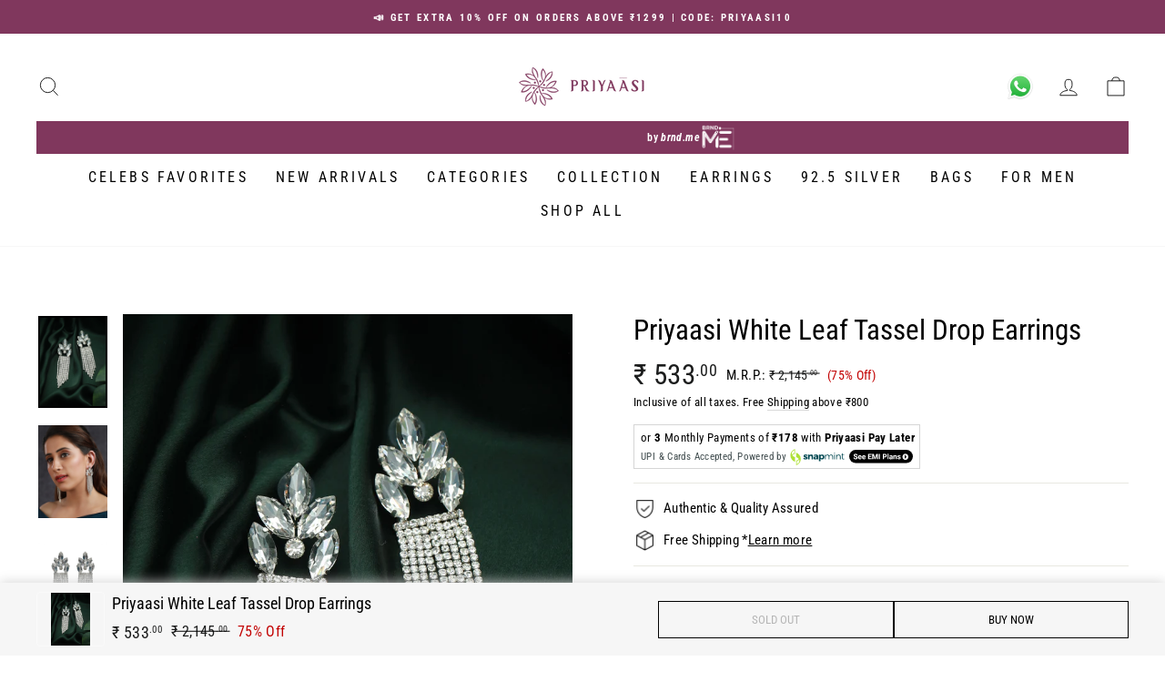

--- FILE ---
content_type: text/css
request_url: https://priyaasi.com/cdn/shop/t/89/assets/component-shiprocket-eta.css?v=134675775989597848091721901763
body_size: 26789
content:
delivery-estimation{display:block;margin-bottom:15px;margin-top:15px}delivery-estimation .est-msg:empty{display:none}delivery-estimation .est-msg .eta-msg-wrapper{margin-top:5px}delivery-estimation .est-msg .est-time{display:block;font-size:.8em;font-style:italic}delivery-estimation .has-error{border:0}delivery-estimation .input-wrapper{display:inline-flex;align-items:center;justify-content:flex-start;border:1px solid #000;width:100%}delivery-estimation label{font-weight:700}delivery-estimation input{padding:8px;border-radius:0;font-size:14px;flex:1;line-height:1;height:36px;font-family:var(--font-stack-body);color:#000;background-color:transparent;border:0}delivery-estimation input::placeholder{color:#000}delivery-estimation input:focus{outline:none}delivery-estimation input:disabled{opacity:.9;background:transparent}delivery-estimation [data-check-eta]{padding:8px;border:0;background:#c30;color:#fff;border-radius:0;font-size:14px;text-transform:uppercase;font-weight:400;line-height:1;min-width:70px;height:36px;font-family:var(--font-stack-body);position:relative;transition:.25s ease all}delivery-estimation input:disabled+[data-check-eta]{background-color:transparent;color:#ff3f6c}delivery-estimation [data-check-eta]:after{content:"";background:url('data:image/svg+xml, <svg xmlns="http://www.w3.org/2000/svg" xmlns:xlink="http://www.w3.org/1999/xlink" width="200px" height="200px" viewBox="0 0 100 100" preserveAspectRatio="xMidYMid"><g transform="rotate(0 50 50)"><rect x="47" y="24" rx="3" ry="6" width="6" height="12" fill="%23FFFFFF"><animate attributeName="opacity" values="1;0" keyTimes="0;1" dur="1s" begin="-0.9166666666666666s" repeatCount="indefinite"></animate></rect></g><g transform="rotate(30 50 50)"><rect x="47" y="24" rx="3" ry="6" width="6" height="12" fill="%23FFFFFF"><animate attributeName="opacity" values="1;0" keyTimes="0;1" dur="1s" begin="-0.8333333333333334s" repeatCount="indefinite"></animate></rect></g><g transform="rotate(60 50 50)"><rect x="47" y="24" rx="3" ry="6" width="6" height="12" fill="%23FFFFFF"><animate attributeName="opacity" values="1;0" keyTimes="0;1" dur="1s" begin="-0.75s" repeatCount="indefinite"></animate></rect></g><g transform="rotate(90 50 50)"><rect x="47" y="24" rx="3" ry="6" width="6" height="12" fill="%23FFFFFF"><animate attributeName="opacity" values="1;0" keyTimes="0;1" dur="1s" begin="-0.6666666666666666s" repeatCount="indefinite"></animate></rect></g><g transform="rotate(120 50 50)"><rect x="47" y="24" rx="3" ry="6" width="6" height="12" fill="%23FFFFFF"><animate attributeName="opacity" values="1;0" keyTimes="0;1" dur="1s" begin="-0.5833333333333334s" repeatCount="indefinite"></animate></rect></g><g transform="rotate(150 50 50)"><rect x="47" y="24" rx="3" ry="6" width="6" height="12" fill="%23FFFFFF"><animate attributeName="opacity" values="1;0" keyTimes="0;1" dur="1s" begin="-0.5s" repeatCount="indefinite"></animate></rect></g><g transform="rotate(180 50 50)"><rect x="47" y="24" rx="3" ry="6" width="6" height="12" fill="%23FFFFFF"><animate attributeName="opacity" values="1;0" keyTimes="0;1" dur="1s" begin="-0.4166666666666667s" repeatCount="indefinite"></animate></rect></g><g transform="rotate(210 50 50)"><rect x="47" y="24" rx="3" ry="6" width="6" height="12" fill="%23FFFFFF"><animate attributeName="opacity" values="1;0" keyTimes="0;1" dur="1s" begin="-0.3333333333333333s" repeatCount="indefinite"></animate></rect></g><g transform="rotate(240 50 50)"><rect x="47" y="24" rx="3" ry="6" width="6" height="12" fill="%23FFFFFF"><animate attributeName="opacity" values="1;0" keyTimes="0;1" dur="1s" begin="-0.25s" repeatCount="indefinite"></animate></rect></g><g transform="rotate(270 50 50)"><rect x="47" y="24" rx="3" ry="6" width="6" height="12" fill="%23FFFFFF"><animate attributeName="opacity" values="1;0" keyTimes="0;1" dur="1s" begin="-0.16666666666666666s" repeatCount="indefinite"></animate></rect></g><g transform="rotate(300 50 50)"><rect x="47" y="24" rx="3" ry="6" width="6" height="12" fill="%23FFFFFF"><animate attributeName="opacity" values="1;0" keyTimes="0;1" dur="1s" begin="-0.08333333333333333s" repeatCount="indefinite"></animate></rect></g><g transform="rotate(330 50 50)"><rect x="47" y="24" rx="3" ry="6" width="6" height="12" fill="%23FFFFFF"><animate attributeName="opacity" values="1;0" keyTimes="0;1" dur="1s" begin="0s" repeatCount="indefinite"></animate></rect></g></svg>');position:absolute;width:100%;height:100%;top:0;left:0;z-index:2;background-repeat:no-repeat;background-size:contain;background-position:center;opacity:0;filter:invert(1)}delivery-estimation [data-check-eta][disabled]{background:#ccc;border-color:#ccc}delivery-estimation .error-msg{font-size:.9em;color:red}delivery-estimation .loading:after,delivery-estimation .loading:before{display:none}delivery-estimation .loading [data-check-eta]{font-size:0}delivery-estimation .loading [data-check-eta]:after{opacity:1}delivery-estimation .has-success .input-wrapper{background-image:url('data:image/svg+xml,<svg xmlns="http://www.w3.org/2000/svg" xmlns:xlink="http://www.w3.org/1999/xlink" version="1.1" width="500px" height="500px" style="shape-rendering:geometricPrecision; text-rendering:geometricPrecision; image-rendering:optimizeQuality; fill-rule:evenodd; clip-rule:evenodd"><g><path style="opacity:0.007" fill="%23f1f9f3" d="M 432.5,13.5 C 431.833,12.8333 431.167,12.1667 430.5,11.5C 429.341,9.74973 427.674,8.74973 425.5,8.5C 424.791,7.59603 423.791,7.26269 422.5,7.5C 421.602,6.84233 420.602,6.17566 419.5,5.5C 422.784,4.34305 426.118,4.17638 429.5,5C 428.672,5.91471 427.672,6.58138 426.5,7C 431.467,6.466 433.467,8.63267 432.5,13.5 Z"/></g><g><path style="opacity:0.765" fill="%2379c783" d="M 421.5,9.5 C 422.568,8.56552 423.901,8.23219 425.5,8.5C 427.674,8.74973 429.341,9.74973 430.5,11.5C 430.5,12.1667 430.5,12.8333 430.5,13.5C 428.453,10.3141 425.453,8.98074 421.5,9.5 Z"/></g><g><path style="opacity:0.271" fill="%23d2eed8" d="M 422.5,7.5 C 423.791,7.26269 424.791,7.59603 425.5,8.5C 423.901,8.23219 422.568,8.56552 421.5,9.5C 419.833,10.1667 418.167,10.8333 416.5,11.5C 415.833,11.5 415.167,11.5 414.5,11.5C 414.5,10.8333 414.167,10.5 413.5,10.5C 416.443,9.63259 419.443,8.63259 422.5,7.5 Z"/></g><g><path style="opacity:0.059" fill="%23edf6ed" d="M 413.5,10.5 C 414.167,10.5 414.5,10.8333 414.5,11.5C 414.167,12.5 413.5,13.1667 412.5,13.5C 412.263,12.209 412.596,11.209 413.5,10.5 Z"/></g><g><path style="opacity:1" fill="%233ab54a" d="M 421.5,9.5 C 425.453,8.98074 428.453,10.3141 430.5,13.5C 432.045,15.805 434.045,16.1383 436.5,14.5C 436.431,17.0842 435.265,19.0842 433,20.5C 432.506,22.1341 432.34,23.8008 432.5,25.5C 435.344,26.5511 438.344,26.5511 441.5,25.5C 441.5,24.5 441.5,23.5 441.5,22.5C 443.044,22.2969 444.378,21.6302 445.5,20.5C 446.386,21.325 446.719,22.325 446.5,23.5C 445.662,23.8417 445.328,24.5084 445.5,25.5C 444.549,26.9187 444.216,28.5853 444.5,30.5C 446.167,30.5 447.833,30.5 449.5,30.5C 450.341,32.3792 450.675,34.3792 450.5,36.5C 449.167,37.1667 448.167,38.1667 447.5,39.5C 446.596,40.209 446.263,41.209 446.5,42.5C 448.821,42.7711 450.821,42.1045 452.5,40.5C 453.466,42.396 453.799,44.396 453.5,46.5C 451.787,47.6354 451.12,49.302 451.5,51.5C 450.508,53.4561 449.508,55.4561 448.5,57.5C 447.094,57.9731 446.427,58.9731 446.5,60.5C 445.776,64.1874 444.776,67.8541 443.5,71.5C 444.833,74.1667 444.833,76.8333 443.5,79.5C 442.688,81.9446 441.688,84.2779 440.5,86.5C 439.094,86.9731 438.427,87.9731 438.5,89.5C 437.094,89.9731 436.427,90.9731 436.5,92.5C 434.738,93.2623 433.738,94.5956 433.5,96.5C 429.528,100.807 425.528,105.141 421.5,109.5C 418.427,111.569 416.094,114.236 414.5,117.5C 412.738,118.262 411.738,119.596 411.5,121.5C 410.833,121.5 410.5,121.833 410.5,122.5C 409.094,122.973 408.427,123.973 408.5,125.5C 407.662,125.842 407.328,126.508 407.5,127.5C 406.094,127.973 405.427,128.973 405.5,130.5C 405.167,131.167 404.833,131.833 404.5,132.5C 402.178,133.802 400.845,135.802 400.5,138.5C 398.738,139.262 397.738,140.596 397.5,142.5C 395.738,143.262 394.738,144.596 394.5,146.5C 392.478,148.531 390.811,150.865 389.5,153.5C 387.413,154.585 386.08,156.251 385.5,158.5C 382.395,161.275 380.062,164.608 378.5,168.5C 378.167,169.167 377.833,169.833 377.5,170.5C 373.959,173.379 371.626,177.046 370.5,181.5C 368.917,183.663 367.584,185.996 366.5,188.5C 363.34,192.148 360.673,196.148 358.5,200.5C 356.738,201.262 355.738,202.596 355.5,204.5C 352.759,206.975 350.759,209.975 349.5,213.5C 347.824,214.183 347.157,215.517 347.5,217.5C 346.596,218.209 346.263,219.209 346.5,220.5C 344.5,220.5 343.5,221.5 343.5,223.5C 341.992,225.181 340.992,227.181 340.5,229.5C 338.1,231.296 336.433,233.63 335.5,236.5C 332.504,241.824 329.504,247.158 326.5,252.5C 324.801,254.566 323.468,256.9 322.5,259.5C 321.094,259.973 320.427,260.973 320.5,262.5C 319.662,262.842 319.328,263.508 319.5,264.5C 318.094,264.973 317.427,265.973 317.5,267.5C 317.5,267.833 317.5,268.167 317.5,268.5C 315.5,268.5 314.5,269.5 314.5,271.5C 312.659,273.849 311.326,276.515 310.5,279.5C 309.833,280.167 309.167,280.833 308.5,281.5C 307.326,282.514 306.66,283.847 306.5,285.5C 306.672,286.492 306.338,287.158 305.5,287.5C 304.094,287.973 303.427,288.973 303.5,290.5C 302.4,291.605 301.733,292.938 301.5,294.5C 299.952,294.821 299.285,295.821 299.5,297.5C 297.902,299.698 296.569,302.031 295.5,304.5C 293.975,306.216 292.975,308.216 292.5,310.5C 291.167,311.167 290.167,312.167 289.5,313.5C 287.621,314.895 286.621,316.895 286.5,319.5C 285.326,320.514 284.66,321.847 284.5,323.5C 283.5,323.833 282.833,324.5 282.5,325.5C 281.778,325.918 281.278,326.584 281,327.5C 280.549,325.071 279.715,324.904 278.5,327C 279.605,329.12 279.605,331.287 278.5,333.5C 275.595,338.205 273.262,343.205 271.5,348.5C 269.659,350.849 268.326,353.515 267.5,356.5C 266.094,356.973 265.427,357.973 265.5,359.5C 264.308,361.113 263.308,362.78 262.5,364.5C 260.75,365.659 259.75,367.326 259.5,369.5C 258.326,370.514 257.66,371.847 257.5,373.5C 256.094,373.973 255.427,374.973 255.5,376.5C 255.5,376.833 255.5,377.167 255.5,377.5C 253.12,379.582 251.454,382.249 250.5,385.5C 249.542,385.953 248.708,386.619 248,387.5C 246.346,390.293 245.179,393.293 244.5,396.5C 242.058,398.121 240.725,400.454 240.5,403.5C 239.094,403.973 238.427,404.973 238.5,406.5C 238.5,407.167 238.5,407.833 238.5,408.5C 236.738,409.262 235.738,410.596 235.5,412.5C 233.326,415.515 231.659,418.849 230.5,422.5C 227.759,424.975 225.759,427.975 224.5,431.5C 222.674,433.147 221.34,435.147 220.5,437.5C 217.682,439.979 215.682,442.979 214.5,446.5C 212.952,446.821 212.285,447.821 212.5,449.5C 210.75,450.659 209.75,452.326 209.5,454.5C 208.662,454.842 208.328,455.508 208.5,456.5C 207.11,457.899 206.11,459.566 205.5,461.5C 202.579,464.242 200.579,467.575 199.5,471.5C 197.554,472.035 196.554,473.368 196.5,475.5C 195.326,476.514 194.66,477.847 194.5,479.5C 192.564,482.456 190.564,485.456 188.5,488.5C 185.167,488.5 181.833,488.5 178.5,488.5C 175.535,489.734 172.535,489.734 169.5,488.5C 169.5,488.167 169.5,487.833 169.5,487.5C 166.563,487.373 163.563,487.373 160.5,487.5C 160.262,485.596 159.262,484.262 157.5,483.5C 156.827,480.143 155.161,477.476 152.5,475.5C 151.287,475.747 150.62,476.414 150.5,477.5C 149.844,478.278 149.011,478.944 148,479.5C 145.248,476.241 142.082,473.574 138.5,471.5C 138.573,469.973 137.906,468.973 136.5,468.5C 136.167,467.833 135.833,467.167 135.5,466.5C 135.027,465.094 134.027,464.427 132.5,464.5C 132.008,462.181 131.008,460.181 129.5,458.5C 128.662,458.158 128.328,457.492 128.5,456.5C 128.065,453.843 127.065,451.509 125.5,449.5C 125.975,446.687 124.975,444.687 122.5,443.5C 122.167,442.167 121.833,440.833 121.5,439.5C 121.771,437.62 121.104,436.287 119.5,435.5C 118.46,431.958 117.126,428.625 115.5,425.5C 115.657,424.127 115.49,422.793 115,421.5C 114.098,419.569 112.931,417.903 111.5,416.5C 111.5,416.167 111.5,415.833 111.5,415.5C 111.573,413.973 110.906,412.973 109.5,412.5C 109.5,411.833 109.5,411.167 109.5,410.5C 109.573,408.973 108.906,407.973 107.5,407.5C 107.573,405.973 106.906,404.973 105.5,404.5C 104.189,400.894 102.522,397.56 100.5,394.5C 100.262,392.596 99.2624,391.262 97.5,390.5C 97.7373,389.209 97.404,388.209 96.5,387.5C 96.4162,384.673 95.7496,382.006 94.5,379.5C 94.9077,375.375 93.5743,372.041 90.5,369.5C 90.3794,366.895 89.3794,364.895 87.5,363.5C 87.2451,361.033 86.2451,359.033 84.5,357.5C 84.4431,356.391 84.1098,355.391 83.5,354.5C 83.1099,351.017 82.1099,347.684 80.5,344.5C 79.7348,343.388 78.7348,342.721 77.5,342.5C 76.8333,341.167 75.8333,340.167 74.5,339.5C 74.2503,337.326 73.2503,335.659 71.5,334.5C 70.9573,331.962 69.9573,329.628 68.5,327.5C 68.8769,324.475 69.0435,321.475 69,318.5C 67.8456,320.957 66.5123,320.957 65,318.5C 64.5034,316.19 64.3367,313.857 64.5,311.5C 63.5,311.5 62.5,311.5 61.5,311.5C 60.5,310.833 59.5,310.167 58.5,309.5C 58.7678,307.901 58.4345,306.568 57.5,305.5C 55.9545,304.36 54.2879,303.36 52.5,302.5C 51.8333,302.5 51.5,302.167 51.5,301.5C 51.5,300.5 51.5,299.5 51.5,298.5C 48.9641,297.963 46.9641,296.63 45.5,294.5C 44.3143,293.295 44.3143,291.961 45.5,290.5C 46.4511,289.081 46.7845,287.415 46.5,285.5C 47.1667,285.5 47.5,285.167 47.5,284.5C 47.8333,284.5 48.1667,284.5 48.5,284.5C 50.1344,285.207 51.4677,286.373 52.5,288C 54.0657,288.765 55.3991,288.598 56.5,287.5C 57.2583,285.019 57.2583,282.352 56.5,279.5C 56.5,278.833 56.5,278.167 56.5,277.5C 59.3278,279.401 60.9944,278.734 61.5,275.5C 62.9187,274.549 64.5853,274.216 66.5,274.5C 66.9731,275.906 67.9731,276.573 69.5,276.5C 69.8333,276.5 70.1667,276.5 70.5,276.5C 70.9731,277.906 71.9731,278.573 73.5,278.5C 73.8333,278.5 74.1667,278.5 74.5,278.5C 75.6354,280.213 77.302,280.88 79.5,280.5C 79.9731,281.906 80.9731,282.573 82.5,282.5C 82.9731,283.906 83.9731,284.573 85.5,284.5C 85.9731,285.906 86.9731,286.573 88.5,286.5C 88.9731,287.906 89.9731,288.573 91.5,288.5C 92.8333,289.5 94.1667,290.5 95.5,291.5C 95.5,293.5 96.5,294.5 98.5,294.5C 99.4194,297.089 101.086,299.089 103.5,300.5C 105.833,302.167 107.833,304.167 109.5,306.5C 110.167,309.167 111.833,310.833 114.5,311.5C 114.738,313.404 115.738,314.738 117.5,315.5C 120.5,317.833 123.167,320.5 125.5,323.5C 125.738,325.404 126.738,326.738 128.5,327.5C 128.738,329.404 129.738,330.738 131.5,331.5C 131.738,333.404 132.738,334.738 134.5,335.5C 134.427,337.027 135.094,338.027 136.5,338.5C 136.427,340.027 137.094,341.027 138.5,341.5C 138.427,343.027 139.094,344.027 140.5,344.5C 141.82,346.463 143.154,348.463 144.5,350.5C 144.66,352.153 145.326,353.486 146.5,354.5C 147.338,354.842 147.672,355.508 147.5,356.5C 147.738,358.404 148.738,359.738 150.5,360.5C 150.427,362.027 151.094,363.027 152.5,363.5C 153.08,365.749 154.413,367.415 156.5,368.5C 157.08,370.749 158.413,372.415 160.5,373.5C 162.841,375.656 164.841,378.156 166.5,381C 168.489,381.519 169.489,380.686 169.5,378.5C 170.906,378.027 171.573,377.027 171.5,375.5C 174.478,373.535 176.478,370.868 177.5,367.5C 178.11,366.609 178.443,365.609 178.5,364.5C 178.328,363.508 178.662,362.842 179.5,362.5C 180.674,361.486 181.34,360.153 181.5,358.5C 183.262,357.738 184.262,356.404 184.5,354.5C 184.833,353.167 185.167,351.833 185.5,350.5C 186.167,349.833 186.833,349.167 187.5,348.5C 188.376,348.631 189.043,348.298 189.5,347.5C 190.32,345.026 191.32,342.693 192.5,340.5C 194.098,338.302 195.431,335.969 196.5,333.5C 196.833,332.167 197.167,330.833 197.5,329.5C 197.833,329.5 198.167,329.5 198.5,329.5C 200.158,326.912 201.825,324.245 203.5,321.5C 203.328,320.508 203.662,319.842 204.5,319.5C 206.199,317.434 207.532,315.1 208.5,312.5C 210.262,311.738 211.262,310.404 211.5,308.5C 211.833,307.167 212.167,305.833 212.5,304.5C 213.167,303.833 213.833,303.167 214.5,302.5C 216.176,301.817 216.843,300.483 216.5,298.5C 219.008,294.818 221.008,290.818 222.5,286.5C 222.833,286.5 223.167,286.5 223.5,286.5C 225.199,284.434 226.532,282.1 227.5,279.5C 227.833,278.833 228.167,278.167 228.5,277.5C 231.012,275.535 232.345,272.868 232.5,269.5C 235.005,267.335 236.671,264.668 237.5,261.5C 238.906,261.027 239.573,260.027 239.5,258.5C 242.325,257.522 243.658,255.522 243.5,252.5C 245.262,251.738 246.262,250.404 246.5,248.5C 246.5,248.167 246.5,247.833 246.5,247.5C 247.906,247.027 248.573,246.027 248.5,244.5C 249.326,241.515 250.659,238.849 252.5,236.5C 253.906,236.027 254.573,235.027 254.5,233.5C 255.11,232.609 255.443,231.609 255.5,230.5C 257.942,228.879 259.275,226.546 259.5,223.5C 262.563,219.769 265.23,215.769 267.5,211.5C 269.587,210.415 270.92,208.749 271.5,206.5C 271.5,205.833 271.5,205.167 271.5,204.5C 272.833,203.833 273.833,202.833 274.5,201.5C 274.5,200.833 274.833,200.5 275.5,200.5C 276.793,198.192 278.126,195.858 279.5,193.5C 280.11,192.609 280.443,191.609 280.5,190.5C 282.587,189.415 283.92,187.749 284.5,185.5C 284.614,183.282 285.28,181.282 286.5,179.5C 287.833,178.833 288.833,177.833 289.5,176.5C 289.5,176.167 289.5,175.833 289.5,175.5C 290.451,174.081 290.784,172.415 290.5,170.5C 291.906,170.027 292.573,169.027 292.5,167.5C 293.833,166.833 294.833,165.833 295.5,164.5C 295.5,163.833 295.833,163.5 296.5,163.5C 297.693,160.486 299.526,157.819 302,155.5C 302.49,154.207 302.657,152.873 302.5,151.5C 305.238,150.189 307.405,148.189 309,145.5C 310.64,142.639 311.807,139.639 312.5,136.5C 312.66,134.847 313.326,133.514 314.5,132.5C 316.587,131.415 317.92,129.749 318.5,127.5C 320.043,122.628 322.043,117.962 324.5,113.5C 324.833,113.5 325.167,113.5 325.5,113.5C 327.25,112.341 328.25,110.674 328.5,108.5C 329.906,108.027 330.573,107.027 330.5,105.5C 334.568,101.761 337.901,97.4278 340.5,92.5C 340.427,90.9731 341.094,89.9731 342.5,89.5C 343.906,89.0269 344.573,88.0269 344.5,86.5C 345.906,86.0269 346.573,85.0269 346.5,83.5C 347.906,83.0269 348.573,82.0269 348.5,80.5C 351.934,78.7369 354.267,76.0702 355.5,72.5C 356.11,71.609 356.443,70.609 356.5,69.5C 358.308,68.0821 358.975,66.0821 358.5,63.5C 359.167,63.5 359.5,63.1667 359.5,62.5C 361.727,61.5994 362.727,59.9328 362.5,57.5C 364.167,57.5 365.833,57.5 367.5,57.5C 367.5,55.8333 367.5,54.1667 367.5,52.5C 367.738,50.5956 368.738,49.2623 370.5,48.5C 372.262,47.7377 373.262,46.4044 373.5,44.5C 373.833,43.8333 374.167,43.1667 374.5,42.5C 375.609,42.4431 376.609,42.1098 377.5,41.5C 378.906,41.0269 379.573,40.0269 379.5,38.5C 379.833,37.5 380.5,36.8333 381.5,36.5C 383.262,35.7377 384.262,34.4044 384.5,32.5C 386.587,31.4154 387.92,29.7488 388.5,27.5C 390.262,26.7377 391.262,25.4044 391.5,23.5C 391.5,22.8333 391.5,22.1667 391.5,21.5C 392.167,21.5 392.833,21.5 393.5,21.5C 395.216,21.6287 396.883,21.962 398.5,22.5C 400.196,22.3146 401.529,21.4813 402.5,20C 404.134,19.5065 405.801,19.3398 407.5,19.5C 407.5,18.5 407.5,17.5 407.5,16.5C 411.476,16.4398 414.476,14.7731 416.5,11.5C 418.167,10.8333 419.833,10.1667 421.5,9.5 Z"/></g><g><path style="opacity:0.059" fill="%23e8f5ea" d="M 439.5,14.5 C 439.5,14.8333 439.5,15.1667 439.5,15.5C 438.833,16.1667 438.167,16.8333 437.5,17.5C 437.737,16.209 437.404,15.209 436.5,14.5C 436.158,13.6618 435.492,13.3284 434.5,13.5C 435.204,11.6558 436.537,11.1558 438.5,12C 437.434,13.159 437.767,13.9924 439.5,14.5 Z"/></g><g><path style="opacity:0.004" fill="%23fefefb" d="M 439.5,14.5 C 439.369,13.7611 439.536,13.0944 440,12.5C 440.692,13.4368 440.525,14.1034 439.5,14.5 Z"/></g><g><path style="opacity:0.11" fill="%23c3e4c7" d="M 430.5,11.5 C 431.167,12.1667 431.833,12.8333 432.5,13.5C 433.167,13.5 433.833,13.5 434.5,13.5C 435.492,13.3284 436.158,13.6618 436.5,14.5C 434.045,16.1383 432.045,15.805 430.5,13.5C 430.5,12.8333 430.5,12.1667 430.5,11.5 Z"/></g><g><path style="opacity:0.063" fill="%23e5f5e7" d="M 412.5,13.5 C 410.58,14.0652 408.913,15.0652 407.5,16.5C 406.167,16.8333 404.833,17.1667 403.5,17.5C 404.602,15.6425 406.269,14.3092 408.5,13.5C 409.98,12.5676 411.313,12.5676 412.5,13.5 Z"/></g><g><path style="opacity:0.804" fill="%2377c582" d="M 414.5,11.5 C 415.167,11.5 415.833,11.5 416.5,11.5C 414.476,14.7731 411.476,16.4398 407.5,16.5C 408.913,15.0652 410.58,14.0652 412.5,13.5C 413.5,13.1667 414.167,12.5 414.5,11.5 Z"/></g><g><path style="opacity:0.007" fill="%23f5faf6" d="M 439.5,15.5 C 442.526,16.4636 445.192,17.7969 447.5,19.5C 447.167,19.5 446.833,19.5 446.5,19.5C 445.081,18.5489 443.415,18.2155 441.5,18.5C 441.565,18.0618 441.399,17.7284 441,17.5C 440.667,18.1667 440.333,18.8333 440,19.5C 439.51,18.2068 439.343,16.8734 439.5,15.5 Z"/></g><g><path style="opacity:0.004" fill="%23fafffc" d="M 394.5,17.5 C 394.897,16.475 395.563,16.3083 396.5,17C 395.906,17.4643 395.239,17.631 394.5,17.5 Z"/></g><g><path style="opacity:0.153" fill="%23cde5cd" d="M 441.5,18.5 C 443.415,18.2155 445.081,18.5489 446.5,19.5C 444.486,19.3915 442.82,20.0582 441.5,21.5C 441.5,20.5 441.5,19.5 441.5,18.5 Z"/></g><g><path style="opacity:0.031" fill="%23ecf6ed" d="M 403.5,17.5 C 402.205,18.4884 400.872,19.4884 399.5,20.5C 397.265,20.2053 395.265,20.5386 393.5,21.5C 392.833,21.5 392.167,21.5 391.5,21.5C 393.717,19.9201 396.384,18.9201 399.5,18.5C 398.494,17.6043 398.494,16.9377 399.5,16.5C 400.736,17.2458 402.07,17.5792 403.5,17.5 Z"/></g><g><path style="opacity:0.259" fill="%23c7e6ca" d="M 436.5,14.5 C 437.404,15.209 437.737,16.209 437.5,17.5C 436.858,19.7656 435.524,21.5989 433.5,23C 435.686,23.0613 437.686,23.2279 439.5,23.5C 437.401,24.6118 435.067,25.2785 432.5,25.5C 432.34,23.8008 432.506,22.1341 433,20.5C 435.265,19.0842 436.431,17.0842 436.5,14.5 Z"/></g><g><path style="opacity:0.098" fill="%23c2e5c7" d="M 393.5,21.5 C 395.265,20.5386 397.265,20.2053 399.5,20.5C 399.167,21.1667 398.833,21.8333 398.5,22.5C 396.883,21.962 395.216,21.6287 393.5,21.5 Z"/></g><g><path style="opacity:0.859" fill="%2364bf70" d="M 407.5,16.5 C 407.5,17.5 407.5,18.5 407.5,19.5C 405.801,19.3398 404.134,19.5065 402.5,20C 401.529,21.4813 400.196,22.3146 398.5,22.5C 398.833,21.8333 399.167,21.1667 399.5,20.5C 400.872,19.4884 402.205,18.4884 403.5,17.5C 404.833,17.1667 406.167,16.8333 407.5,16.5 Z"/></g><g><path style="opacity:0.007" fill="%23edf6ee" d="M 391.5,21.5 C 391.5,22.1667 391.5,22.8333 391.5,23.5C 389.738,24.2623 388.738,25.5956 388.5,27.5C 387.5,28.1667 386.5,28.8333 385.5,29.5C 385.626,27.8002 386.293,26.3002 387.5,25C 385.999,21.4555 386.499,20.9555 389,23.5C 389.417,22.244 390.25,21.5774 391.5,21.5 Z"/></g><g><path style="opacity:0.18" fill="%23e0f1e1" d="M 441.5,21.5 C 441.5,21.8333 441.5,22.1667 441.5,22.5C 440.833,22.8333 440.167,23.1667 439.5,23.5C 439.5,22.1667 440.167,21.5 441.5,21.5 Z"/></g><g><path style="opacity:0.608" fill="%2387cb8e" d="M 446.5,19.5 C 446.833,19.5 447.167,19.5 447.5,19.5C 447.5,20.8333 447.5,22.1667 447.5,23.5C 447.167,23.5 446.833,23.5 446.5,23.5C 446.719,22.325 446.386,21.325 445.5,20.5C 444.378,21.6302 443.044,22.2969 441.5,22.5C 441.5,22.1667 441.5,21.8333 441.5,21.5C 442.82,20.0582 444.486,19.3915 446.5,19.5 Z"/></g><g><path style="opacity:0.035" fill="%23e9f3ea" d="M 447.5,19.5 C 448.649,19.7911 449.316,20.6244 449.5,22C 449.316,23.3756 448.649,24.2089 447.5,24.5C 447.5,24.1667 447.5,23.8333 447.5,23.5C 447.5,22.1667 447.5,20.8333 447.5,19.5 Z"/></g><g><path style="opacity:0.773" fill="%2380ca8b" d="M 391.5,23.5 C 391.262,25.4044 390.262,26.7377 388.5,27.5C 388.738,25.5956 389.738,24.2623 391.5,23.5 Z"/></g><g><path style="opacity:0.906" fill="%2364be6f" d="M 441.5,22.5 C 441.5,23.5 441.5,24.5 441.5,25.5C 438.344,26.5511 435.344,26.5511 432.5,25.5C 435.067,25.2785 437.401,24.6118 439.5,23.5C 440.167,23.1667 440.833,22.8333 441.5,22.5 Z"/></g><g><path style="opacity:0.227" fill="%23b7dfc0" d="M 446.5,23.5 C 446.833,23.5 447.167,23.5 447.5,23.5C 447.5,23.8333 447.5,24.1667 447.5,24.5C 447.263,25.791 447.596,26.791 448.5,27.5C 448.833,28.1667 449.167,28.8333 449.5,29.5C 448.167,29.5 446.833,29.5 445.5,29.5C 445.5,28.1667 445.5,26.8333 445.5,25.5C 445.328,24.5084 445.662,23.8417 446.5,23.5 Z"/></g><g><path style="opacity:0.733" fill="%2382ca8a" d="M 388.5,27.5 C 387.92,29.7488 386.587,31.4154 384.5,32.5C 384.557,31.391 384.89,30.391 385.5,29.5C 386.5,28.8333 387.5,28.1667 388.5,27.5 Z"/></g><g><path style="opacity:0.714" fill="%2382cb8c" d="M 445.5,25.5 C 445.5,26.8333 445.5,28.1667 445.5,29.5C 446.833,29.5 448.167,29.5 449.5,29.5C 449.5,29.8333 449.5,30.1667 449.5,30.5C 447.833,30.5 446.167,30.5 444.5,30.5C 444.216,28.5853 444.549,26.9187 445.5,25.5 Z"/></g><g><path style="opacity:0.004" fill="%23fdfefd" d="M 453.5,29.5 C 454.833,30.1667 454.833,30.1667 453.5,29.5 Z"/></g><g><path style="opacity:0.137" fill="%23daeedc" d="M 451.5,33.5 C 451.5,34.5 451.5,35.5 451.5,36.5C 451.167,36.5 450.833,36.5 450.5,36.5C 450.675,34.3792 450.341,32.3792 449.5,30.5C 449.5,30.1667 449.5,29.8333 449.5,29.5C 449.167,28.8333 448.833,28.1667 448.5,27.5C 449.397,26.4019 450.23,26.4019 451,27.5C 451.495,29.4727 451.662,31.4727 451.5,33.5 Z"/></g><g><path style="opacity:0.016" fill="%23f3f8f5" d="M 455.5,40.5 C 454.833,40.5 454.5,40.1667 454.5,39.5C 452.781,38.9779 451.448,37.9779 450.5,36.5C 450.833,36.5 451.167,36.5 451.5,36.5C 451.5,35.5 451.5,34.5 451.5,33.5C 452.117,33.3893 452.617,33.056 453,32.5C 453.333,33.8333 453.667,35.1667 454,36.5C 454.718,35.5494 455.551,35.3828 456.5,36C 455.62,37.3561 455.286,38.8561 455.5,40.5 Z"/></g><g><path style="opacity:0.788" fill="%2373c57c" d="M 384.5,32.5 C 384.262,34.4044 383.262,35.7377 381.5,36.5C 381.738,34.5956 382.738,33.2623 384.5,32.5 Z"/></g><g><path style="opacity:0.02" fill="%23e3f3e6" d="M 385.5,29.5 C 384.89,30.391 384.557,31.391 384.5,32.5C 382.738,33.2623 381.738,34.5956 381.5,36.5C 380.5,36.8333 379.833,37.5 379.5,38.5C 378.094,38.9731 377.427,39.9731 377.5,41.5C 376.609,42.1098 375.609,42.4431 374.5,42.5C 378.103,37.4659 381.27,32.7993 384,28.5C 384.383,29.056 384.883,29.3893 385.5,29.5 Z"/></g><g><path style="opacity:0.761" fill="%237cc986" d="M 379.5,38.5 C 379.573,40.0269 378.906,41.0269 377.5,41.5C 377.427,39.9731 378.094,38.9731 379.5,38.5 Z"/></g><g><path style="opacity:0.239" fill="%23b9e2c1" d="M 450.5,36.5 C 451.448,37.9779 452.781,38.9779 454.5,39.5C 452.43,39.4486 450.597,40.1153 449,41.5C 447.97,41.1639 447.47,40.4972 447.5,39.5C 448.167,38.1667 449.167,37.1667 450.5,36.5 Z"/></g><g><path style="opacity:0.878" fill="%236bc375" d="M 447.5,39.5 C 447.47,40.4972 447.97,41.1639 449,41.5C 450.597,40.1153 452.43,39.4486 454.5,39.5C 454.5,40.1667 454.833,40.5 455.5,40.5C 455.741,42.8984 455.074,44.8984 453.5,46.5C 453.799,44.396 453.466,42.396 452.5,40.5C 450.821,42.1045 448.821,42.7711 446.5,42.5C 446.263,41.209 446.596,40.209 447.5,39.5 Z"/></g><g><path style="opacity:0.2" fill="%23dcf0de" d="M 374.5,42.5 C 374.167,43.1667 373.833,43.8333 373.5,44.5C 373.167,44.5 372.833,44.5 372.5,44.5C 372.5,43.1667 373.167,42.5 374.5,42.5 Z"/></g><g><path style="opacity:0.184" fill="%23daf1dd" d="M 372.5,44.5 C 372.167,45.5 371.5,46.1667 370.5,46.5C 370.5,45.1667 371.167,44.5 372.5,44.5 Z"/></g><g><path style="opacity:0.808" fill="%2379c783" d="M 372.5,44.5 C 372.833,44.5 373.167,44.5 373.5,44.5C 373.262,46.4044 372.262,47.7377 370.5,48.5C 370.5,47.8333 370.5,47.1667 370.5,46.5C 371.5,46.1667 372.167,45.5 372.5,44.5 Z"/></g><g><path style="opacity:0.651" fill="%238fce95" d="M 453.5,46.5 C 453.204,48.403 452.537,50.0697 451.5,51.5C 451.12,49.302 451.787,47.6354 453.5,46.5 Z"/></g><g><path style="opacity:0.086" fill="%23dff0e2" d="M 370.5,46.5 C 370.5,47.1667 370.5,47.8333 370.5,48.5C 368.738,49.2623 367.738,50.5956 367.5,52.5C 367.167,52.5 366.833,52.5 366.5,52.5C 366.354,49.4461 367.687,47.4461 370.5,46.5 Z"/></g><g><path style="opacity:0.014" fill="%23f0f7f1" d="M 451.5,54.5 C 451.5,53.5 451.5,52.5 451.5,51.5C 452.537,50.0697 453.204,48.403 453.5,46.5C 455.074,44.8984 455.741,42.8984 455.5,40.5C 456.158,39.6016 456.824,38.6016 457.5,37.5C 457.833,37.6667 458.167,37.8333 458.5,38C 457.167,41 457.167,44 458.5,47C 457.256,47.4561 456.423,46.9561 456,45.5C 454.398,48.151 453.398,51.4843 453,55.5C 452.617,54.944 452.117,54.6107 451.5,54.5 Z"/></g><g><path style="opacity:0.173" fill="%23b6e1ba" d="M 451.5,51.5 C 451.5,52.5 451.5,53.5 451.5,54.5C 451.5,54.8333 451.5,55.1667 451.5,55.5C 450.5,56.1667 449.5,56.8333 448.5,57.5C 449.508,55.4561 450.508,53.4561 451.5,51.5 Z"/></g><g><path style="opacity:0.02" fill="%23e8f5ea" d="M 366.5,52.5 C 366.5,53.8333 366.5,55.1667 366.5,56.5C 364.901,56.2322 363.568,56.5655 362.5,57.5C 361.11,58.8993 360.11,60.5659 359.5,62.5C 359.5,63.1667 359.167,63.5 358.5,63.5C 357.542,65.3024 356.875,67.3024 356.5,69.5C 355.5,70.1667 354.5,70.8333 353.5,71.5C 354.374,68.9227 355.374,66.4227 356.5,64C 356.415,62.8926 356.081,61.8926 355.5,61C 356.744,60.5439 357.577,61.0439 358,62.5C 358.856,60.1316 359.69,57.7983 360.5,55.5C 361.833,55.5 363.167,55.5 364.5,55.5C 364.285,53.8212 364.952,52.8212 366.5,52.5 Z"/></g><g><path style="opacity:0.58" fill="%2395d29e" d="M 366.5,52.5 C 366.833,52.5 367.167,52.5 367.5,52.5C 367.5,54.1667 367.5,55.8333 367.5,57.5C 365.833,57.5 364.167,57.5 362.5,57.5C 363.568,56.5655 364.901,56.2322 366.5,56.5C 366.5,55.1667 366.5,53.8333 366.5,52.5 Z"/></g><g><path style="opacity:0.686" fill="%2394d198" d="M 362.5,57.5 C 362.727,59.9328 361.727,61.5994 359.5,62.5C 360.11,60.5659 361.11,58.8993 362.5,57.5 Z"/></g><g><path style="opacity:0.522" fill="%2393cf9b" d="M 448.5,57.5 C 448.573,59.0269 447.906,60.0269 446.5,60.5C 446.427,58.9731 447.094,57.9731 448.5,57.5 Z"/></g><g><path style="opacity:0.894" fill="%2374c57d" d="M 358.5,63.5 C 358.975,66.0821 358.308,68.0821 356.5,69.5C 356.875,67.3024 357.542,65.3024 358.5,63.5 Z"/></g><g><path style="opacity:0.792" fill="%237ec887" d="M 356.5,69.5 C 356.443,70.609 356.11,71.609 355.5,72.5C 354.778,73.5511 353.778,74.2178 352.5,74.5C 353.11,73.609 353.443,72.609 353.5,71.5C 354.5,70.8333 355.5,70.1667 356.5,69.5 Z"/></g><g><path style="opacity:0.941" fill="%2368bd70" d="M 443.5,71.5 C 446.586,73.0956 447.253,75.4289 445.5,78.5C 444.833,78.8333 444.167,79.1667 443.5,79.5C 444.833,76.8333 444.833,74.1667 443.5,71.5 Z"/></g><g><path style="opacity:0.424" fill="%23c7e8ce" d="M 353.5,71.5 C 353.443,72.609 353.11,73.609 352.5,74.5C 350.748,76.2459 349.415,78.2459 348.5,80.5C 348.167,80.5 347.833,80.5 347.5,80.5C 348.682,76.9794 350.682,73.9794 353.5,71.5 Z"/></g><g><path style="opacity:0.984" fill="%2355b962" d="M 355.5,72.5 C 354.267,76.0702 351.934,78.7369 348.5,80.5C 349.415,78.2459 350.748,76.2459 352.5,74.5C 353.778,74.2178 354.778,73.5511 355.5,72.5 Z"/></g><g><path style="opacity:0.051" fill="%23d9eedc" d="M 451.5,55.5 C 451.657,56.8734 451.49,58.2068 451,59.5C 450.667,59.1667 450.333,58.8333 450,58.5C 448.783,60.5074 447.949,62.6741 447.5,65C 447.748,66.7159 448.415,68.2159 449.5,69.5C 449.145,70.5223 448.478,71.189 447.5,71.5C 447.664,74.1873 447.497,76.854 447,79.5C 446.617,78.944 446.117,78.6107 445.5,78.5C 447.253,75.4289 446.586,73.0956 443.5,71.5C 444.776,67.8541 445.776,64.1874 446.5,60.5C 447.906,60.0269 448.573,59.0269 448.5,57.5C 449.5,56.8333 450.5,56.1667 451.5,55.5 Z M 447.5,71.5 C 445.663,71.3605 445.33,70.6939 446.5,69.5C 447.298,69.9569 447.631,70.6236 447.5,71.5 Z"/></g><g><path style="opacity:0.745" fill="%2381ca8a" d="M 347.5,80.5 C 347.833,80.5 348.167,80.5 348.5,80.5C 348.573,82.0269 347.906,83.0269 346.5,83.5C 346.557,82.391 346.89,81.391 347.5,80.5 Z"/></g><g><path style="opacity:0.216" fill="%23dcf1df" d="M 347.5,80.5 C 346.89,81.391 346.557,82.391 346.5,83.5C 345.094,83.9731 344.427,84.9731 344.5,86.5C 344.167,86.5 343.833,86.5 343.5,86.5C 343.684,83.6627 345.018,81.6627 347.5,80.5 Z"/></g><g><path style="opacity:0.263" fill="%23c6e8cb" d="M 445.5,78.5 C 445.181,81.806 443.847,84.4726 441.5,86.5C 441.167,86.5 440.833,86.5 440.5,86.5C 441.688,84.2779 442.688,81.9446 443.5,79.5C 444.167,79.1667 444.833,78.8333 445.5,78.5 Z"/></g><g><path style="opacity:0.675" fill="%237dc789" d="M 346.5,83.5 C 346.573,85.0269 345.906,86.0269 344.5,86.5C 344.427,84.9731 345.094,83.9731 346.5,83.5 Z"/></g><g><path style="opacity:0.765" fill="%2380cc8b" d="M 343.5,86.5 C 343.833,86.5 344.167,86.5 344.5,86.5C 344.573,88.0269 343.906,89.0269 342.5,89.5C 342.557,88.391 342.89,87.391 343.5,86.5 Z"/></g><g><path style="opacity:0.443" fill="%239dd6a2" d="M 440.5,86.5 C 440.573,88.0269 439.906,89.0269 438.5,89.5C 438.427,87.9731 439.094,86.9731 440.5,86.5 Z"/></g><g><path style="opacity:0.498" fill="%2398d69d" d="M 438.5,89.5 C 438.443,90.609 438.11,91.609 437.5,92.5C 437.167,92.5 436.833,92.5 436.5,92.5C 436.427,90.9731 437.094,89.9731 438.5,89.5 Z"/></g><g><path style="opacity:0.027" fill="%23ecf6ee" d="M 440.5,86.5 C 440.833,86.5 441.167,86.5 441.5,86.5C 441.316,89.3373 439.982,91.3373 437.5,92.5C 438.11,91.609 438.443,90.609 438.5,89.5C 439.906,89.0269 440.573,88.0269 440.5,86.5 Z"/></g><g><path style="opacity:0.345" fill="%2397d19c" d="M 436.5,92.5 C 436.262,94.4044 435.262,95.7377 433.5,96.5C 433.738,94.5956 434.738,93.2623 436.5,92.5 Z"/></g><g><path style="opacity:0.098" fill="%23e2f3e5" d="M 343.5,86.5 C 342.89,87.391 342.557,88.391 342.5,89.5C 341.094,89.9731 340.427,90.9731 340.5,92.5C 337.517,95.7605 334.517,99.0938 331.5,102.5C 331.238,101.022 331.571,99.6888 332.5,98.5C 335.899,94.1079 339.565,90.1079 343.5,86.5 Z"/></g><g><path style="opacity:0.09" fill="%23e4f3e6" d="M 436.5,92.5 C 436.833,92.5 437.167,92.5 437.5,92.5C 437.378,95.2921 436.044,97.2921 433.5,98.5C 433.5,97.8333 433.5,97.1667 433.5,96.5C 435.262,95.7377 436.262,94.4044 436.5,92.5 Z"/></g><g><path style="opacity:0.831" fill="%237cc886" d="M 340.5,92.5 C 337.901,97.4278 334.568,101.761 330.5,105.5C 330.557,104.391 330.89,103.391 331.5,102.5C 334.517,99.0938 337.517,95.7605 340.5,92.5 Z"/></g><g><path style="opacity:0.004" fill="%23fbfcfe" d="M 433.5,99.5 C 434.833,100.167 434.833,100.167 433.5,99.5 Z"/></g><g><path style="opacity:0.212" fill="%23e0f0e2" d="M 331.5,102.5 C 330.89,103.391 330.557,104.391 330.5,105.5C 329.833,105.833 329.167,106.167 328.5,106.5C 328.554,104.368 329.554,103.035 331.5,102.5 Z"/></g><g><path style="opacity:0.161" fill="%23e8f6eb" d="M 328.5,106.5 C 328.5,107.167 328.5,107.833 328.5,108.5C 327.833,108.833 327.167,109.167 326.5,109.5C 326.427,107.973 327.094,106.973 328.5,106.5 Z"/></g><g><path style="opacity:0.573" fill="%238dcf95" d="M 330.5,105.5 C 330.573,107.027 329.906,108.027 328.5,108.5C 328.5,107.833 328.5,107.167 328.5,106.5C 329.167,106.167 329.833,105.833 330.5,105.5 Z"/></g><g><path style="opacity:0.043" fill="%23d7eeda" d="M 433.5,96.5 C 433.5,97.1667 433.5,97.8333 433.5,98.5C 433.5,98.8333 433.5,99.1667 433.5,99.5C 432.347,100.313 432.347,101.313 433.5,102.5C 432.726,103.711 431.893,103.711 431,102.5C 430.683,104.301 430.016,104.634 429,103.5C 428.667,104.5 428.333,105.5 428,106.5C 427.667,106.167 427.333,105.833 427,105.5C 426.667,106.5 426.333,107.5 426,108.5C 425.667,108.167 425.333,107.833 425,107.5C 423.684,108.974 422.684,110.641 422,112.5C 421.601,112.272 421.435,111.938 421.5,111.5C 421.5,110.833 421.5,110.167 421.5,109.5C 425.528,105.141 429.528,100.807 433.5,96.5 Z"/></g><g><path style="opacity:0.149" fill="%23e7f4e6" d="M 326.5,109.5 C 326.167,110.833 325.833,112.167 325.5,113.5C 325.167,113.5 324.833,113.5 324.5,113.5C 324.229,111.62 324.896,110.287 326.5,109.5 Z"/></g><g><path style="opacity:0.514" fill="%2396d29d" d="M 328.5,108.5 C 328.25,110.674 327.25,112.341 325.5,113.5C 325.833,112.167 326.167,110.833 326.5,109.5C 327.167,109.167 327.833,108.833 328.5,108.5 Z"/></g><g><path style="opacity:0.004" fill="%23f7fcf8" d="M 420.5,112.5 C 420.5,113.833 419.833,114.5 418.5,114.5C 418.833,113.5 419.5,112.833 420.5,112.5 Z"/></g><g><path style="opacity:0.341" fill="%23a5d9ac" d="M 421.5,109.5 C 421.5,110.167 421.5,110.833 421.5,111.5C 420.833,111.5 420.5,111.833 420.5,112.5C 419.5,112.833 418.833,113.5 418.5,114.5C 417.5,114.833 416.833,115.5 416.5,116.5C 415.833,116.833 415.167,117.167 414.5,117.5C 416.094,114.236 418.427,111.569 421.5,109.5 Z"/></g><g><path style="opacity:0.012" fill="%23f3f9f3" d="M 418.5,114.5 C 418.5,115.833 417.833,116.5 416.5,116.5C 416.833,115.5 417.5,114.833 418.5,114.5 Z"/></g><g><path style="opacity:0.043" fill="%23ebf6ec" d="M 416.5,116.5 C 416.573,118.027 415.906,119.027 414.5,119.5C 414.5,118.833 414.5,118.167 414.5,117.5C 415.167,117.167 415.833,116.833 416.5,116.5 Z"/></g><g><path style="opacity:0.322" fill="%23a5d8aa" d="M 414.5,117.5 C 414.5,118.167 414.5,118.833 414.5,119.5C 413.5,119.833 412.833,120.5 412.5,121.5C 412.167,121.5 411.833,121.5 411.5,121.5C 411.738,119.596 412.738,118.262 414.5,117.5 Z"/></g><g><path style="opacity:0.024" fill="%23f1f8f1" d="M 414.5,119.5 C 414.5,120.833 413.833,121.5 412.5,121.5C 412.833,120.5 413.5,119.833 414.5,119.5 Z"/></g><g><path style="opacity:0.165" fill="%23d4edd8" d="M 411.5,121.5 C 411.833,121.5 412.167,121.5 412.5,121.5C 412.5,122.833 411.833,123.5 410.5,123.5C 410.5,123.167 410.5,122.833 410.5,122.5C 410.5,121.833 410.833,121.5 411.5,121.5 Z"/></g><g><path style="opacity:0.486" fill="%2399d49f" d="M 410.5,122.5 C 410.5,122.833 410.5,123.167 410.5,123.5C 410.5,123.833 410.5,124.167 410.5,124.5C 409.833,124.833 409.167,125.167 408.5,125.5C 408.427,123.973 409.094,122.973 410.5,122.5 Z"/></g><g><path style="opacity:0.173" fill="%23d7edd9" d="M 324.5,113.5 C 322.043,117.962 320.043,122.628 318.5,127.5C 317.167,128.5 315.833,129.5 314.5,130.5C 316.738,124.03 320.071,118.364 324.5,113.5 Z"/></g><g><path style="opacity:0.004" fill="%23fafefb" d="M 410.5,126.5 C 411.525,126.897 411.692,127.563 411,128.5C 410.536,127.906 410.369,127.239 410.5,126.5 Z"/></g><g><path style="opacity:0.149" fill="%23dbeede" d="M 410.5,124.5 C 410.5,125.167 410.5,125.833 410.5,126.5C 407.738,129.65 405.904,132.984 405,136.5C 404.617,135.944 404.117,135.611 403.5,135.5C 404.11,134.609 404.443,133.609 404.5,132.5C 404.833,131.833 405.167,131.167 405.5,130.5C 406.906,130.027 407.573,129.027 407.5,127.5C 407.328,126.508 407.662,125.842 408.5,125.5C 409.167,125.167 409.833,124.833 410.5,124.5 Z"/></g><g><path style="opacity:0.875" fill="%2374c680" d="M 318.5,127.5 C 317.92,129.749 316.587,131.415 314.5,132.5C 314.5,131.833 314.5,131.167 314.5,130.5C 315.833,129.5 317.167,128.5 318.5,127.5 Z"/></g><g><path style="opacity:0.569" fill="%2389cd93" d="M 407.5,127.5 C 407.573,129.027 406.906,130.027 405.5,130.5C 405.427,128.973 406.094,127.973 407.5,127.5 Z"/></g><g><path style="opacity:0.059" fill="%23def0e1" d="M 314.5,130.5 C 314.5,131.167 314.5,131.833 314.5,132.5C 313.326,133.514 312.66,134.847 312.5,136.5C 310.152,141.86 306.819,146.526 302.5,150.5C 302.351,149.448 302.517,148.448 303,147.5C 306.676,141.568 310.509,135.901 314.5,130.5 Z"/></g><g><path style="opacity:0.439" fill="%239ad6a3" d="M 404.5,132.5 C 404.443,133.609 404.11,134.609 403.5,135.5C 402.599,136.29 401.932,137.29 401.5,138.5C 401.167,138.5 400.833,138.5 400.5,138.5C 400.845,135.802 402.178,133.802 404.5,132.5 Z"/></g><g><path style="opacity:0.024" fill="%23f2faf1" d="M 403.5,135.5 C 403.66,137.199 403.494,138.866 403,140.5C 402.722,139.584 402.222,138.918 401.5,138.5C 401.932,137.29 402.599,136.29 403.5,135.5 Z"/></g><g><path style="opacity:0.961" fill="%2369c173" d="M 312.5,136.5 C 311.807,139.639 310.64,142.639 309,145.5C 307.405,148.189 305.238,150.189 302.5,151.5C 302.5,151.167 302.5,150.833 302.5,150.5C 306.819,146.526 310.152,141.86 312.5,136.5 Z"/></g><g><path style="opacity:0.31" fill="%23a4d7a7" d="M 400.5,138.5 C 400.443,139.609 400.11,140.609 399.5,141.5C 398.833,141.833 398.167,142.167 397.5,142.5C 397.738,140.596 398.738,139.262 400.5,138.5 Z"/></g><g><path style="opacity:0.01" fill="%23f5f9f4" d="M 400.5,138.5 C 400.833,138.5 401.167,138.5 401.5,138.5C 401.657,139.873 401.49,141.207 401,142.5C 400.617,141.944 400.117,141.611 399.5,141.5C 400.11,140.609 400.443,139.609 400.5,138.5 Z"/></g><g><path style="opacity:0.012" fill="%23f3f9f2" d="M 399.5,141.5 C 399.5,142.5 399.5,143.5 399.5,144.5C 398.833,144.5 398.167,144.5 397.5,144.5C 397.5,143.833 397.5,143.167 397.5,142.5C 398.167,142.167 398.833,141.833 399.5,141.5 Z"/></g><g><path style="opacity:0.4" fill="%239bd5a4" d="M 397.5,142.5 C 397.5,143.167 397.5,143.833 397.5,144.5C 396.5,144.833 395.833,145.5 395.5,146.5C 395.167,146.5 394.833,146.5 394.5,146.5C 394.738,144.596 395.738,143.262 397.5,142.5 Z"/></g><g><path style="opacity:0.004" fill="%23fcfdfb" d="M 399.5,144.5 C 400.833,145.167 400.833,145.167 399.5,144.5 Z"/></g><g><path style="opacity:0.047" fill="%23edf9f1" d="M 397.5,144.5 C 397.869,146.993 397.203,147.66 395.5,146.5C 395.833,145.5 396.5,144.833 397.5,144.5 Z"/></g><g><path style="opacity:0.243" fill="%23cbe9ce" d="M 394.5,146.5 C 394.833,146.5 395.167,146.5 395.5,146.5C 394.417,150.125 392.417,153.125 389.5,155.5C 389.5,154.833 389.5,154.167 389.5,153.5C 390.811,150.865 392.478,148.531 394.5,146.5 Z"/></g><g><path style="opacity:0.067" fill="%23def1e1" d="M 302.5,150.5 C 302.5,150.833 302.5,151.167 302.5,151.5C 301.615,154.06 299.949,156.06 297.5,157.5C 298.044,155.42 298.878,153.42 300,151.5C 300.671,150.748 301.504,150.414 302.5,150.5 Z"/></g><g><path style="opacity:0.267" fill="%239fd7a7" d="M 389.5,153.5 C 389.5,154.167 389.5,154.833 389.5,155.5C 388.5,155.833 387.833,156.5 387.5,157.5C 386.833,157.833 386.167,158.167 385.5,158.5C 386.08,156.251 387.413,154.585 389.5,153.5 Z"/></g><g><path style="opacity:0.871" fill="%236fc279" d="M 302.5,151.5 C 302.657,152.873 302.49,154.207 302,155.5C 299.526,157.819 297.693,160.486 296.5,163.5C 296.517,161.435 296.85,159.435 297.5,157.5C 299.949,156.06 301.615,154.06 302.5,151.5 Z"/></g><g><path style="opacity:0.016" fill="%23f1f8f3" d="M 389.5,155.5 C 389.5,156.833 388.833,157.5 387.5,157.5C 387.833,156.5 388.5,155.833 389.5,155.5 Z"/></g><g><path style="opacity:0.004" fill="%23fcfdfd" d="M 387.5,159.5 C 388.525,159.897 388.692,160.563 388,161.5C 387.536,160.906 387.369,160.239 387.5,159.5 Z"/></g><g><path style="opacity:0.157" fill="%23ddf2e1" d="M 297.5,157.5 C 296.85,159.435 296.517,161.435 296.5,163.5C 295.833,163.5 295.5,163.833 295.5,164.5C 293.5,164.5 292.5,165.5 292.5,167.5C 292.167,167.5 291.833,167.5 291.5,167.5C 291.351,166.448 291.517,165.448 292,164.5C 294.337,162.458 296.17,160.124 297.5,157.5 Z"/></g><g><path style="opacity:0.008" fill="%23f4faf3" d="M 383.5,163.5 C 383.573,165.027 382.906,166.027 381.5,166.5C 381.427,164.973 382.094,163.973 383.5,163.5 Z"/></g><g><path style="opacity:0.631" fill="%2389cf94" d="M 295.5,164.5 C 294.833,165.833 293.833,166.833 292.5,167.5C 292.5,165.5 293.5,164.5 295.5,164.5 Z"/></g><g><path style="opacity:0.302" fill="%23bae2bd" d="M 387.5,157.5 C 387.5,158.167 387.5,158.833 387.5,159.5C 386.167,160.833 384.833,162.167 383.5,163.5C 382.094,163.973 381.427,164.973 381.5,166.5C 381.5,167.167 381.167,167.5 380.5,167.5C 379.833,167.833 379.167,168.167 378.5,168.5C 380.062,164.608 382.395,161.275 385.5,158.5C 386.167,158.167 386.833,157.833 387.5,157.5 Z"/></g><g><path style="opacity:0.573" fill="%2391d29f" d="M 291.5,167.5 C 291.833,167.5 292.167,167.5 292.5,167.5C 292.573,169.027 291.906,170.027 290.5,170.5C 290.557,169.391 290.89,168.391 291.5,167.5 Z"/></g><g><path style="opacity:0.196" fill="%23cae9cf" d="M 291.5,167.5 C 290.89,168.391 290.557,169.391 290.5,170.5C 290.784,172.415 290.451,174.081 289.5,175.5C 289.5,174.5 289.5,173.5 289.5,172.5C 289.077,170.219 289.744,168.552 291.5,167.5 Z"/></g><g><path style="opacity:0.208" fill="%23e1f2e4" d="M 380.5,167.5 C 380.646,170.554 379.313,172.554 376.5,173.5C 377.11,172.609 377.443,171.609 377.5,170.5C 377.833,169.833 378.167,169.167 378.5,168.5C 379.167,168.167 379.833,167.833 380.5,167.5 Z"/></g><g><path style="opacity:0.31" fill="%239fd6a6" d="M 377.5,170.5 C 377.443,171.609 377.11,172.609 376.5,173.5C 375.599,174.29 374.932,175.29 374.5,176.5C 373.655,177.671 372.989,179.005 372.5,180.5C 371.833,180.833 371.167,181.167 370.5,181.5C 371.626,177.046 373.959,173.379 377.5,170.5 Z"/></g><g><path style="opacity:0.063" fill="%23e4f3e9" d="M 289.5,172.5 C 289.5,173.5 289.5,174.5 289.5,175.5C 289.5,175.833 289.5,176.167 289.5,176.5C 287.5,176.5 286.5,177.5 286.5,179.5C 286.167,179.5 285.833,179.5 285.5,179.5C 285.599,176.361 286.932,174.027 289.5,172.5 Z"/></g><g><path style="opacity:0.01" fill="%23f5fbf4" d="M 376.5,173.5 C 376.657,174.873 376.49,176.207 376,177.5C 375.617,176.944 375.117,176.611 374.5,176.5C 374.932,175.29 375.599,174.29 376.5,173.5 Z"/></g><g><path style="opacity:0.573" fill="%238dcf98" d="M 289.5,176.5 C 288.833,177.833 287.833,178.833 286.5,179.5C 286.5,177.5 287.5,176.5 289.5,176.5 Z"/></g><g><path style="opacity:0.02" fill="%23f1f9f1" d="M 374.5,176.5 C 374.843,178.483 374.176,179.817 372.5,180.5C 372.989,179.005 373.655,177.671 374.5,176.5 Z"/></g><g><path style="opacity:0.169" fill="%23d2ecd4" d="M 372.5,180.5 C 372.246,183.014 371.413,185.348 370,187.5C 369.667,187.167 369.333,186.833 369,186.5C 368.51,187.793 368.343,189.127 368.5,190.5C 367.833,190.5 367.167,190.5 366.5,190.5C 366.5,189.833 366.5,189.167 366.5,188.5C 367.584,185.996 368.917,183.663 370.5,181.5C 371.167,181.167 371.833,180.833 372.5,180.5 Z"/></g><g><path style="opacity:0.025" fill="%23e0f3e3" d="M 285.5,179.5 C 285.833,179.5 286.167,179.5 286.5,179.5C 285.28,181.282 284.614,183.282 284.5,185.5C 283.5,186.167 282.5,186.833 281.5,187.5C 281.34,185.801 281.506,184.134 282,182.5C 282.333,183.167 282.667,183.833 283,184.5C 283.05,182.256 283.883,180.589 285.5,179.5 Z"/></g><g><path style="opacity:0.016" fill="%23eff9f0" d="M 281.5,187.5 C 280.89,188.391 280.557,189.391 280.5,190.5C 280.167,190.5 279.833,190.5 279.5,190.5C 279.343,189.127 279.51,187.793 280,186.5C 280.383,187.056 280.883,187.389 281.5,187.5 Z"/></g><g><path style="opacity:0.698" fill="%2389cd93" d="M 284.5,185.5 C 283.92,187.749 282.587,189.415 280.5,190.5C 280.557,189.391 280.89,188.391 281.5,187.5C 282.5,186.833 283.5,186.167 284.5,185.5 Z"/></g><g><path style="opacity:0.004" fill="%23fafefa" d="M 368.5,190.5 C 369.833,191.167 369.833,191.167 368.5,190.5 Z"/></g><g><path style="opacity:0.553" fill="%2397d29f" d="M 279.5,190.5 C 279.833,190.5 280.167,190.5 280.5,190.5C 280.443,191.609 280.11,192.609 279.5,193.5C 279.167,193.5 278.833,193.5 278.5,193.5C 278.557,192.391 278.89,191.391 279.5,190.5 Z"/></g><g><path style="opacity:0.91" fill="%2360bf6f" d="M 278.5,193.5 C 278.833,193.5 279.167,193.5 279.5,193.5C 278.126,195.858 276.793,198.192 275.5,200.5C 275.15,197.547 276.15,195.213 278.5,193.5 Z"/></g><g><path style="opacity:0.059" fill="%23cceacf" d="M 366.5,188.5 C 366.5,189.167 366.5,189.833 366.5,190.5C 364.327,194.852 361.66,198.852 358.5,202.5C 358.5,201.833 358.5,201.167 358.5,200.5C 360.673,196.148 363.34,192.148 366.5,188.5 Z"/></g><g><path style="opacity:0.039" fill="%23daefdd" d="M 279.5,190.5 C 278.89,191.391 278.557,192.391 278.5,193.5C 276.15,195.213 275.15,197.547 275.5,200.5C 274.833,200.5 274.5,200.833 274.5,201.5C 272.5,201.5 271.5,202.5 271.5,204.5C 271.5,205.167 271.5,205.833 271.5,206.5C 270.5,207.167 269.5,207.833 268.5,208.5C 270.046,206.118 270.713,203.451 270.5,200.5C 271.675,200.719 272.675,200.386 273.5,199.5C 275.251,196.258 276.751,192.925 278,189.5C 278.383,190.056 278.883,190.389 279.5,190.5 Z"/></g><g><path style="opacity:0.404" fill="%2398d59f" d="M 358.5,200.5 C 358.5,201.167 358.5,201.833 358.5,202.5C 357.5,202.833 356.833,203.5 356.5,204.5C 356.167,204.5 355.833,204.5 355.5,204.5C 355.738,202.596 356.738,201.262 358.5,200.5 Z"/></g><g><path style="opacity:0.439" fill="%239ed5a7" d="M 274.5,201.5 C 273.833,202.833 272.833,203.833 271.5,204.5C 271.5,202.5 272.5,201.5 274.5,201.5 Z"/></g><g><path style="opacity:0.012" fill="%23f3fbf2" d="M 358.5,202.5 C 358.34,204.153 357.674,205.486 356.5,206.5C 356.5,205.833 356.5,205.167 356.5,204.5C 356.833,203.5 357.5,202.833 358.5,202.5 Z"/></g><g><path style="opacity:0.298" fill="%23b4e1bc" d="M 355.5,204.5 C 355.833,204.5 356.167,204.5 356.5,204.5C 356.5,205.167 356.5,205.833 356.5,206.5C 355.833,207.5 355.167,208.5 354.5,209.5C 354.167,209.5 353.833,209.5 353.5,209.5C 352.599,210.29 351.932,211.29 351.5,212.5C 350.833,212.833 350.167,213.167 349.5,213.5C 350.759,209.975 352.759,206.975 355.5,204.5 Z"/></g><g><path style="opacity:0.792" fill="%236fc279" d="M 271.5,206.5 C 270.92,208.749 269.587,210.415 267.5,211.5C 267.557,210.391 267.89,209.391 268.5,208.5C 269.5,207.833 270.5,207.167 271.5,206.5 Z"/></g><g><path style="opacity:0.004" fill="%23fdfcfd" d="M 354.5,209.5 C 355.833,210.167 355.833,210.167 354.5,209.5 Z"/></g><g><path style="opacity:0.016" fill="%23f5f9f4" d="M 353.5,209.5 C 353.715,211.179 353.048,212.179 351.5,212.5C 351.932,211.29 352.599,210.29 353.5,209.5 Z"/></g><g><path style="opacity:0.008" fill="%23ebf5ec" d="M 351.5,212.5 C 350.49,216.535 348.49,219.868 345.5,222.5C 345.833,221.833 346.167,221.167 346.5,220.5C 346.263,219.209 346.596,218.209 347.5,217.5C 348.345,216.329 349.011,214.995 349.5,213.5C 350.167,213.167 350.833,212.833 351.5,212.5 Z"/></g><g><path style="opacity:0.416" fill="%2393d29a" d="M 349.5,213.5 C 349.011,214.995 348.345,216.329 347.5,217.5C 347.157,215.517 347.824,214.183 349.5,213.5 Z"/></g><g><path style="opacity:0.063" fill="%23d5edd9" d="M 268.5,208.5 C 267.89,209.391 267.557,210.391 267.5,211.5C 265.23,215.769 262.563,219.769 259.5,223.5C 258.143,224.59 257.143,225.924 256.5,227.5C 257.034,222.525 259.368,218.525 263.5,215.5C 264.167,213.833 264.833,212.167 265.5,210.5C 266.265,209.388 267.265,208.721 268.5,208.5 Z"/></g><g><path style="opacity:0.557" fill="%2395d2a0" d="M 346.5,220.5 C 346.167,221.167 345.833,221.833 345.5,222.5C 344.833,222.833 344.167,223.167 343.5,223.5C 343.5,221.5 344.5,220.5 346.5,220.5 Z"/></g><g><path style="opacity:0.671" fill="%238fd198" d="M 259.5,223.5 C 259.275,226.546 257.942,228.879 255.5,230.5C 255.557,229.391 255.89,228.391 256.5,227.5C 257.143,225.924 258.143,224.59 259.5,223.5 Z"/></g><g><path style="opacity:0.122" fill="%23d3edd6" d="M 345.5,222.5 C 344.729,226.65 342.729,229.984 339.5,232.5C 340.11,231.609 340.443,230.609 340.5,229.5C 340.992,227.181 341.992,225.181 343.5,223.5C 344.167,223.167 344.833,222.833 345.5,222.5 Z"/></g><g><path style="opacity:0.129" fill="%23e0f2e3" d="M 256.5,227.5 C 255.89,228.391 255.557,229.391 255.5,230.5C 255.443,231.609 255.11,232.609 254.5,233.5C 253.094,233.973 252.427,234.973 252.5,236.5C 250.659,238.849 249.326,241.515 248.5,244.5C 248.167,244.5 247.833,244.5 247.5,244.5C 249.228,239.486 251.061,234.486 253,229.5C 253.333,229.833 253.667,230.167 254,230.5C 254.236,228.881 255.069,227.881 256.5,227.5 Z"/></g><g><path style="opacity:0.443" fill="%238ccd95" d="M 340.5,229.5 C 340.443,230.609 340.11,231.609 339.5,232.5C 338.599,233.29 337.932,234.29 337.5,235.5C 336.833,235.833 336.167,236.167 335.5,236.5C 336.433,233.63 338.1,231.296 340.5,229.5 Z"/></g><g><path style="opacity:0.027" fill="%23eaf6ec" d="M 339.5,232.5 C 339.715,234.179 339.048,235.179 337.5,235.5C 337.932,234.29 338.599,233.29 339.5,232.5 Z"/></g><g><path style="opacity:0.647" fill="%2384ce90" d="M 254.5,233.5 C 254.573,235.027 253.906,236.027 252.5,236.5C 252.427,234.973 253.094,233.973 254.5,233.5 Z"/></g><g><path style="opacity:0.141" fill="%23cae9ce" d="M 337.5,235.5 C 336.458,239.948 334.458,243.948 331.5,247.5C 331.709,248.086 332.043,248.586 332.5,249C 330.377,250.803 328.377,252.637 326.5,254.5C 326.5,253.833 326.5,253.167 326.5,252.5C 329.504,247.158 332.504,241.824 335.5,236.5C 336.167,236.167 336.833,235.833 337.5,235.5 Z"/></g><g><path style="opacity:0.761" fill="%237dc787" d="M 247.5,244.5 C 247.833,244.5 248.167,244.5 248.5,244.5C 248.573,246.027 247.906,247.027 246.5,247.5C 246.557,246.391 246.89,245.391 247.5,244.5 Z"/></g><g><path style="opacity:0.224" fill="%23d7eed7" d="M 247.5,244.5 C 246.89,245.391 246.557,246.391 246.5,247.5C 246.5,247.833 246.5,248.167 246.5,248.5C 245.5,249.167 244.5,249.833 243.5,250.5C 244.298,248.034 245.631,246.034 247.5,244.5 Z"/></g><g><path style="opacity:0.8" fill="%237ac884" d="M 246.5,248.5 C 246.262,250.404 245.262,251.738 243.5,252.5C 243.5,251.833 243.5,251.167 243.5,250.5C 244.5,249.833 245.5,249.167 246.5,248.5 Z"/></g><g><path style="opacity:0.094" fill="%23e1f2e3" d="M 243.5,250.5 C 243.5,251.167 243.5,251.833 243.5,252.5C 242.833,253.167 242.167,253.833 241.5,254.5C 241.157,252.517 241.824,251.183 243.5,250.5 Z"/></g><g><path style="opacity:0.176" fill="%23dbf0dc" d="M 241.5,254.5 C 241.167,255.5 240.5,256.167 239.5,256.5C 239.5,255.167 240.167,254.5 241.5,254.5 Z"/></g><g><path style="opacity:0.953" fill="%2367bf73" d="M 243.5,252.5 C 243.658,255.522 242.325,257.522 239.5,258.5C 239.5,257.833 239.5,257.167 239.5,256.5C 240.5,256.167 241.167,255.5 241.5,254.5C 242.167,253.833 242.833,253.167 243.5,252.5 Z"/></g><g><path style="opacity:0.009" fill="%23f8fbf8" d="M 326.5,254.5 C 326.843,256.483 326.176,257.817 324.5,258.5C 324.989,257.005 325.655,255.671 326.5,254.5 Z"/></g><g><path style="opacity:0.086" fill="%23e3f3e3" d="M 239.5,256.5 C 239.5,257.167 239.5,257.833 239.5,258.5C 238.833,258.833 238.167,259.167 237.5,259.5C 237.285,257.821 237.952,256.821 239.5,256.5 Z"/></g><g><path style="opacity:0.204" fill="%23b4dfb8" d="M 326.5,252.5 C 326.5,253.167 326.5,253.833 326.5,254.5C 325.655,255.671 324.989,257.005 324.5,258.5C 323.833,258.833 323.167,259.167 322.5,259.5C 323.468,256.9 324.801,254.566 326.5,252.5 Z"/></g><g><path style="opacity:0.608" fill="%2388cd8e" d="M 239.5,258.5 C 239.573,260.027 238.906,261.027 237.5,261.5C 237.5,260.833 237.5,260.167 237.5,259.5C 238.167,259.167 238.833,258.833 239.5,258.5 Z"/></g><g><path style="opacity:0.008" fill="%23f4fbf6" d="M 324.5,258.5 C 324.715,260.179 324.048,261.179 322.5,261.5C 322.5,260.833 322.5,260.167 322.5,259.5C 323.167,259.167 323.833,258.833 324.5,258.5 Z"/></g><g><path style="opacity:0.416" fill="%23a6dcac" d="M 322.5,259.5 C 322.5,260.167 322.5,260.833 322.5,261.5C 321.833,261.833 321.167,262.167 320.5,262.5C 320.427,260.973 321.094,259.973 322.5,259.5 Z"/></g><g><path style="opacity:0.329" fill="%23b5e1bc" d="M 319.5,264.5 C 319.443,265.609 319.11,266.609 318.5,267.5C 318.167,267.5 317.833,267.5 317.5,267.5C 317.427,265.973 318.094,264.973 319.5,264.5 Z"/></g><g><path style="opacity:0.012" fill="%23f0f7ef" d="M 322.5,261.5 C 322.649,262.552 322.483,263.552 322,264.5C 321.667,264.167 321.333,263.833 321,263.5C 320.878,265.437 320.045,266.77 318.5,267.5C 319.11,266.609 319.443,265.609 319.5,264.5C 319.328,263.508 319.662,262.842 320.5,262.5C 321.167,262.167 321.833,261.833 322.5,261.5 Z"/></g><g><path style="opacity:0.082" fill="%23e6f4e7" d="M 237.5,259.5 C 237.5,260.167 237.5,260.833 237.5,261.5C 236.671,264.668 235.005,267.335 232.5,269.5C 232.167,269.5 231.833,269.5 231.5,269.5C 232.921,265.709 234.921,262.376 237.5,259.5 Z"/></g><g><path style="opacity:0.024" fill="%23f3faf4" d="M 317.5,267.5 C 317.833,267.5 318.167,267.5 318.5,267.5C 318.715,269.179 318.048,270.179 316.5,270.5C 316.833,269.833 317.167,269.167 317.5,268.5C 317.5,268.167 317.5,267.833 317.5,267.5 Z"/></g><g><path style="opacity:0.475" fill="%239dd6a4" d="M 317.5,268.5 C 317.167,269.167 316.833,269.833 316.5,270.5C 315.833,270.833 315.167,271.167 314.5,271.5C 314.5,269.5 315.5,268.5 317.5,268.5 Z"/></g><g><path style="opacity:0.061" fill="%23edf7ee" d="M 66.5,273.5 C 64.5,273.5 62.5,273.5 60.5,273.5C 60.9704,272.307 61.9704,271.64 63.5,271.5C 65.0296,271.64 66.0296,272.307 66.5,273.5 Z"/></g><g><path style="opacity:0.008" fill="%23e6f5e8" d="M 231.5,269.5 C 230.801,272.31 229.801,274.977 228.5,277.5C 228.167,278.167 227.833,278.833 227.5,279.5C 226.5,280.167 225.5,280.833 224.5,281.5C 226.578,277.292 228.412,272.959 230,268.5C 230.383,269.056 230.883,269.389 231.5,269.5 Z"/></g><g><path style="opacity:0.008" fill="%23f9fefa" d="M 316.5,273.5 C 317.833,274.167 317.833,274.167 316.5,273.5 Z"/></g><g><path style="opacity:0.078" fill="%23eef6f0" d="M 60.5,273.5 C 58.3609,274.158 56.3609,275.158 54.5,276.5C 54.5,275.5 54.5,274.5 54.5,273.5C 56.5,273.5 58.5,273.5 60.5,273.5 Z"/></g><g><path style="opacity:0.004" fill="%23fffefb" d="M 74.5,275.5 C 74.8966,274.475 75.5632,274.308 76.5,275C 75.9056,275.464 75.2389,275.631 74.5,275.5 Z"/></g><g><path style="opacity:0.133" fill="%23d8edda" d="M 316.5,270.5 C 316.5,271.5 316.5,272.5 316.5,273.5C 314.868,275.799 312.868,277.799 310.5,279.5C 311.326,276.515 312.659,273.849 314.5,271.5C 315.167,271.167 315.833,270.833 316.5,270.5 Z"/></g><g><path style="opacity:0.529" fill="%2395d49f" d="M 66.5,274.5 C 68.0269,274.427 69.0269,275.094 69.5,276.5C 67.9731,276.573 66.9731,275.906 66.5,274.5 Z"/></g><g><path style="opacity:0.067" fill="%23e4f2e7" d="M 66.5,274.5 C 66.5,274.167 66.5,273.833 66.5,273.5C 69.1667,274.167 71.8333,274.833 74.5,275.5C 76.3268,276.691 77.9934,278.025 79.5,279.5C 77.7839,279.371 76.1172,279.038 74.5,278.5C 74.1667,278.5 73.8333,278.5 73.5,278.5C 73.0269,277.094 72.0269,276.427 70.5,276.5C 70.1667,276.5 69.8333,276.5 69.5,276.5C 69.0269,275.094 68.0269,274.427 66.5,274.5 Z"/></g><g><path style="opacity:0.733" fill="%238ecf96" d="M 231.5,269.5 C 231.833,269.5 232.167,269.5 232.5,269.5C 232.345,272.868 231.012,275.535 228.5,277.5C 229.801,274.977 230.801,272.31 231.5,269.5 Z"/></g><g><path style="opacity:0.706" fill="%2385c98c" d="M 61.5,275.5 C 60.9944,278.734 59.3278,279.401 56.5,277.5C 56.4701,276.503 56.9701,275.836 58,275.5C 59.2607,276.658 60.4274,276.658 61.5,275.5 Z"/></g><g><path style="opacity:0.114" fill="%23bce0c1" d="M 60.5,273.5 C 62.5,273.5 64.5,273.5 66.5,273.5C 66.5,273.833 66.5,274.167 66.5,274.5C 64.5853,274.216 62.9187,274.549 61.5,275.5C 60.4274,276.658 59.2607,276.658 58,275.5C 56.9701,275.836 56.4701,276.503 56.5,277.5C 56.5,278.167 56.5,278.833 56.5,279.5C 55.8333,279.833 55.1667,280.167 54.5,280.5C 54.5,279.833 54.5,279.167 54.5,278.5C 54.5,277.833 54.5,277.167 54.5,276.5C 56.3609,275.158 58.3609,274.158 60.5,273.5 Z"/></g><g><path style="opacity:0.596" fill="%238acc94" d="M 70.5,276.5 C 72.0269,276.427 73.0269,277.094 73.5,278.5C 71.9731,278.573 70.9731,277.906 70.5,276.5 Z"/></g><g><path style="opacity:0.718" fill="%2387cd8f" d="M 74.5,278.5 C 76.1172,279.038 77.7839,279.371 79.5,279.5C 79.5,279.833 79.5,280.167 79.5,280.5C 77.302,280.88 75.6354,280.213 74.5,278.5 Z"/></g><g><path style="opacity:0.145" fill="%23e8f5ea" d="M 54.5,278.5 C 54.5,279.167 54.5,279.833 54.5,280.5C 52.857,280.48 51.5237,281.147 50.5,282.5C 49.8933,282.376 49.56,282.043 49.5,281.5C 50.8486,280.047 52.5153,279.047 54.5,278.5 Z"/></g><g><path style="opacity:0.455" fill="%239ed7a6" d="M 79.5,280.5 C 81.0269,280.427 82.0269,281.094 82.5,282.5C 80.9731,282.573 79.9731,281.906 79.5,280.5 Z"/></g><g><path style="opacity:0.302" fill="%23badebf" d="M 54.5,280.5 C 55.1667,282.833 55.8333,285.167 56.5,287.5C 53.718,287.227 51.5513,285.894 50,283.5C 49.2352,283.57 48.7352,283.903 48.5,284.5C 48.1667,284.5 47.8333,284.5 47.5,284.5C 47.5,283.5 47.5,282.5 47.5,281.5C 48.1667,281.5 48.8333,281.5 49.5,281.5C 49.56,282.043 49.8933,282.376 50.5,282.5C 51.5237,281.147 52.857,280.48 54.5,280.5 Z"/></g><g><path style="opacity:0.125" fill="%23ebf6ed" d="M 79.5,280.5 C 79.5,280.167 79.5,279.833 79.5,279.5C 82.5539,279.354 84.5539,280.687 85.5,283.5C 84.609,282.89 83.609,282.557 82.5,282.5C 82.0269,281.094 81.0269,280.427 79.5,280.5 Z"/></g><g><path style="opacity:0.012" fill="%23e5f4e8" d="M 310.5,279.5 C 310.843,281.483 310.176,282.817 308.5,283.5C 308.5,282.833 308.5,282.167 308.5,281.5C 309.167,280.833 309.833,280.167 310.5,279.5 Z"/></g><g><path style="opacity:0.894" fill="%2369c273" d="M 56.5,279.5 C 57.2583,282.352 57.2583,285.019 56.5,287.5C 55.8333,285.167 55.1667,282.833 54.5,280.5C 55.1667,280.167 55.8333,279.833 56.5,279.5 Z"/></g><g><path style="opacity:0.49" fill="%2396d29e" d="M 82.5,282.5 C 83.609,282.557 84.609,282.89 85.5,283.5C 85.5,283.833 85.5,284.167 85.5,284.5C 83.9731,284.573 82.9731,283.906 82.5,282.5 Z"/></g><g><path style="opacity:0.192" fill="%23d9edde" d="M 224.5,281.5 C 224.371,283.216 224.038,284.883 223.5,286.5C 223.167,286.5 222.833,286.5 222.5,286.5C 222.402,284.447 223.069,282.78 224.5,281.5 Z"/></g><g><path style="opacity:0.243" fill="%23a7d9ac" d="M 308.5,281.5 C 308.5,282.167 308.5,282.833 308.5,283.5C 308.5,284.167 308.5,284.833 308.5,285.5C 307.833,285.5 307.167,285.5 306.5,285.5C 306.66,283.847 307.326,282.514 308.5,281.5 Z"/></g><g><path style="opacity:0.427" fill="%23a2d8ab" d="M 85.5,284.5 C 87.0269,284.427 88.0269,285.094 88.5,286.5C 86.9731,286.573 85.9731,285.906 85.5,284.5 Z"/></g><g><path style="opacity:0.729" fill="%237ec88a" d="M 227.5,279.5 C 226.532,282.1 225.199,284.434 223.5,286.5C 224.038,284.883 224.371,283.216 224.5,281.5C 225.5,280.833 226.5,280.167 227.5,279.5 Z"/></g><g><path style="opacity:0.922" fill="%2366c070" d="M 48.5,284.5 C 48.7352,283.903 49.2352,283.57 50,283.5C 51.5513,285.894 53.718,287.227 56.5,287.5C 55.3991,288.598 54.0657,288.765 52.5,288C 51.4677,286.373 50.1344,285.207 48.5,284.5 Z"/></g><g><path style="opacity:0.005" fill="%23fdfffc" d="M 40.5,287.5 C 41.5735,288.251 41.7401,289.251 41,290.5C 40.5172,289.552 40.3505,288.552 40.5,287.5 Z"/></g><g><path style="opacity:0.012" fill="%23e7f4e9" d="M 47.5,281.5 C 47.5,282.5 47.5,283.5 47.5,284.5C 47.5,285.167 47.1667,285.5 46.5,285.5C 44.9519,285.821 44.2852,286.821 44.5,288.5C 45.3382,288.842 45.6716,289.508 45.5,290.5C 44.3143,291.961 44.3143,293.295 45.5,294.5C 45.4326,295.959 45.7659,297.292 46.5,298.5C 44.9081,299.602 44.0748,298.935 44,296.5C 43.6667,296.833 43.3333,297.167 43,297.5C 42.3333,293.5 42.3333,289.5 43,285.5C 43.6054,283.519 44.6054,283.185 46,284.5C 46.2321,283.263 46.7321,282.263 47.5,281.5 Z"/></g><g><path style="opacity:0.502" fill="%239ad7a4" d="M 88.5,286.5 C 90.0269,286.427 91.0269,287.094 91.5,288.5C 89.9731,288.573 88.9731,287.906 88.5,286.5 Z"/></g><g><path style="opacity:0.008" fill="%23fcfdfc" d="M 96.5,288.5 C 97.8333,289.167 97.8333,289.167 96.5,288.5 Z"/></g><g><path style="opacity:0.184" fill="%23e0f2e2" d="M 306.5,285.5 C 307.167,285.5 307.833,285.5 308.5,285.5C 307.66,287.853 306.326,289.853 304.5,291.5C 304.5,291.167 304.5,290.833 304.5,290.5C 305.11,289.609 305.443,288.609 305.5,287.5C 306.338,287.158 306.672,286.492 306.5,285.5 Z"/></g><g><path style="opacity:0.525" fill="%239fd7aa" d="M 46.5,285.5 C 46.7845,287.415 46.4511,289.081 45.5,290.5C 45.6716,289.508 45.3382,288.842 44.5,288.5C 44.2852,286.821 44.9519,285.821 46.5,285.5 Z"/></g><g><path style="opacity:0.592" fill="%2382cb8d" d="M 305.5,287.5 C 305.443,288.609 305.11,289.609 304.5,290.5C 304.167,290.5 303.833,290.5 303.5,290.5C 303.427,288.973 304.094,287.973 305.5,287.5 Z"/></g><g><path style="opacity:0.792" fill="%237cc986" d="M 95.5,291.5 C 96.8333,292.167 97.8333,293.167 98.5,294.5C 96.5,294.5 95.5,293.5 95.5,291.5 Z"/></g><g><path style="opacity:0.294" fill="%23bde3c1" d="M 303.5,290.5 C 303.833,290.5 304.167,290.5 304.5,290.5C 304.5,290.833 304.5,291.167 304.5,291.5C 306.031,292.925 305.698,293.591 303.5,293.5C 302.833,293.833 302.167,294.167 301.5,294.5C 301.733,292.938 302.4,291.605 303.5,290.5 Z"/></g><g><path style="opacity:0.106" fill="%23e5f3e6" d="M 96.5,289.5 C 97.3921,291.946 98.8921,292.612 101,291.5C 100.198,294.24 101.364,295.907 104.5,296.5C 107.688,300.112 110.355,304.112 112.5,308.5C 111.5,307.833 110.5,307.167 109.5,306.5C 107.833,304.167 105.833,302.167 103.5,300.5C 102.581,297.911 100.914,295.911 98.5,294.5C 97.8333,293.167 96.8333,292.167 95.5,291.5C 94.1667,290.5 92.8333,289.5 91.5,288.5C 91.0269,287.094 90.0269,286.427 88.5,286.5C 88.0269,285.094 87.0269,284.427 85.5,284.5C 85.5,284.167 85.5,283.833 85.5,283.5C 87.2259,283.185 88.8925,283.019 90.5,283C 90.0426,283.414 89.7093,283.914 89.5,284.5C 91.6866,286.422 94.0199,288.088 96.5,289.5 Z"/></g><g><path style="opacity:0.118" fill="%23d0ebd3" d="M 222.5,286.5 C 221.008,290.818 219.008,294.818 216.5,298.5C 215.833,299.167 215.167,299.833 214.5,300.5C 215.696,296.769 217.196,293.102 219,289.5C 220.039,288.29 221.206,287.29 222.5,286.5 Z"/></g><g><path style="opacity:0.863" fill="%2373c47c" d="M 98.5,294.5 C 100.914,295.911 102.581,297.911 103.5,300.5C 101.086,299.089 99.4194,297.089 98.5,294.5 Z"/></g><g><path style="opacity:0.004" fill="%23fdfdfc" d="M 104.5,295.5 C 105.833,296.167 105.833,296.167 104.5,295.5 Z"/></g><g><path style="opacity:0.761" fill="%236bc477" d="M 301.5,294.5 C 300.89,295.391 300.557,296.391 300.5,297.5C 300.167,297.5 299.833,297.5 299.5,297.5C 299.285,295.821 299.952,294.821 301.5,294.5 Z"/></g><g><path style="opacity:0.141" fill="%23e9f5ea" d="M 303.5,293.5 C 302.637,294.94 302.637,296.274 303.5,297.5C 303.154,298.696 302.654,298.696 302,297.5C 301.667,299.167 301.333,300.833 301,302.5C 300.722,301.584 300.222,300.918 299.5,300.5C 300.11,299.609 300.443,298.609 300.5,297.5C 300.557,296.391 300.89,295.391 301.5,294.5C 302.167,294.167 302.833,293.833 303.5,293.5 Z"/></g><g><path style="opacity:0.678" fill="%2377c280" d="M 45.5,294.5 C 46.9641,296.63 48.9641,297.963 51.5,298.5C 51.5,299.5 51.5,300.5 51.5,301.5C 50.1514,300.047 48.4847,299.047 46.5,298.5C 45.7659,297.292 45.4326,295.959 45.5,294.5 Z"/></g><g><path style="opacity:0.063" fill="%23e5f4e6" d="M 214.5,300.5 C 214.5,301.167 214.5,301.833 214.5,302.5C 213.833,303.167 213.167,303.833 212.5,304.5C 212.157,302.517 212.824,301.183 214.5,300.5 Z"/></g><g><path style="opacity:0.906" fill="%2372c67c" d="M 216.5,298.5 C 216.843,300.483 216.176,301.817 214.5,302.5C 214.5,301.833 214.5,301.167 214.5,300.5C 215.167,299.833 215.833,299.167 216.5,298.5 Z"/></g><g><path style="opacity:0.447" fill="%2398d3a0" d="M 299.5,297.5 C 299.833,297.5 300.167,297.5 300.5,297.5C 300.443,298.609 300.11,299.609 299.5,300.5C 298.527,302.139 297.194,303.473 295.5,304.5C 296.569,302.031 297.902,299.698 299.5,297.5 Z"/></g><g><path style="opacity:0.843" fill="%2360c06a" d="M 52.5,302.5 C 54.2879,303.36 55.9545,304.36 57.5,305.5C 56.1667,305.5 54.8333,305.5 53.5,305.5C 52.8902,304.609 52.5569,303.609 52.5,302.5 Z"/></g><g><path style="opacity:0.584" fill="%239dd4a4" d="M 53.5,305.5 C 54.8333,305.5 56.1667,305.5 57.5,305.5C 58.4345,306.568 58.7678,307.901 58.5,309.5C 57.596,308.791 57.2627,307.791 57.5,306.5C 55.901,306.768 54.5676,306.434 53.5,305.5 Z"/></g><g><path style="opacity:0.012" fill="%23e9f5eb" d="M 46.5,298.5 C 48.4847,299.047 50.1514,300.047 51.5,301.5C 51.5,302.167 51.8333,302.5 52.5,302.5C 52.5569,303.609 52.8902,304.609 53.5,305.5C 54.5676,306.434 55.901,306.768 57.5,306.5C 57.2627,307.791 57.596,308.791 58.5,309.5C 58.5,310.167 58.5,310.833 58.5,311.5C 57.0337,310.653 56.2004,309.32 56,307.5C 54.2493,308.809 52.7493,308.475 51.5,306.5C 50.1756,303.532 48.509,300.866 46.5,298.5 Z"/></g><g><path style="opacity:0.769" fill="%2385ca8c" d="M 109.5,306.5 C 110.5,307.167 111.5,307.833 112.5,308.5C 112.833,309.5 113.5,310.167 114.5,310.5C 114.5,310.833 114.5,311.167 114.5,311.5C 111.833,310.833 110.167,309.167 109.5,306.5 Z"/></g><g><path style="opacity:0.067" fill="%23e0f3e5" d="M 212.5,304.5 C 212.167,305.833 211.833,307.167 211.5,308.5C 210.5,309.167 209.5,309.833 208.5,310.5C 208.948,307.828 210.281,305.828 212.5,304.5 Z"/></g><g><path style="opacity:0.031" fill="%23eaf7ee" d="M 112.5,308.5 C 113.833,308.5 114.5,309.167 114.5,310.5C 113.5,310.167 112.833,309.5 112.5,308.5 Z"/></g><g><path style="opacity:0.067" fill="%23e0f2e4" d="M 299.5,300.5 C 298.973,303.231 298.14,305.898 297,308.5C 296.667,307.833 296.333,307.167 296,306.5C 295.667,308.167 295.333,309.833 295,311.5C 294.667,311.167 294.333,310.833 294,310.5C 293.764,312.119 292.931,313.119 291.5,313.5C 292.11,312.609 292.443,311.609 292.5,310.5C 292.975,308.216 293.975,306.216 295.5,304.5C 297.194,303.473 298.527,302.139 299.5,300.5 Z"/></g><g><path style="opacity:0.271" fill="%23afddb5" d="M 58.5,309.5 C 59.5,310.167 60.5,310.833 61.5,311.5C 61.5,311.833 61.5,312.167 61.5,312.5C 60.391,312.443 59.391,312.11 58.5,311.5C 58.5,310.833 58.5,310.167 58.5,309.5 Z"/></g><g><path style="opacity:0.765" fill="%2377c582" d="M 211.5,308.5 C 211.262,310.404 210.262,311.738 208.5,312.5C 208.5,311.833 208.5,311.167 208.5,310.5C 209.5,309.833 210.5,309.167 211.5,308.5 Z"/></g><g><path style="opacity:0.075" fill="%23e6f3e8" d="M 208.5,310.5 C 208.5,311.167 208.5,311.833 208.5,312.5C 207.833,312.833 207.167,313.167 206.5,313.5C 206.285,311.821 206.952,310.821 208.5,310.5 Z"/></g><g><path style="opacity:0.239" fill="%23b2e0b7" d="M 292.5,310.5 C 292.443,311.609 292.11,312.609 291.5,313.5C 290.833,313.833 290.167,314.167 289.5,314.5C 289.5,314.167 289.5,313.833 289.5,313.5C 290.167,312.167 291.167,311.167 292.5,310.5 Z"/></g><g><path style="opacity:0.812" fill="%237ec786" d="M 114.5,311.5 C 116.262,312.262 117.262,313.596 117.5,315.5C 115.738,314.738 114.738,313.404 114.5,311.5 Z"/></g><g><path style="opacity:0.882" fill="%2372c67b" d="M 289.5,313.5 C 289.5,313.833 289.5,314.167 289.5,314.5C 288.833,316.167 288.167,317.833 287.5,319.5C 287.167,319.5 286.833,319.5 286.5,319.5C 286.621,316.895 287.621,314.895 289.5,313.5 Z"/></g><g><path style="opacity:0.667" fill="%2384cb8c" d="M 208.5,312.5 C 207.532,315.1 206.199,317.434 204.5,319.5C 204.971,317.421 205.637,315.421 206.5,313.5C 207.167,313.167 207.833,312.833 208.5,312.5 Z"/></g><g><path style="opacity:0.043" fill="%23e3f3e2" d="M 291.5,313.5 C 291.052,316.172 289.719,318.172 287.5,319.5C 288.167,317.833 288.833,316.167 289.5,314.5C 290.167,314.167 290.833,313.833 291.5,313.5 Z"/></g><g><path style="opacity:1" fill="%2351b85c" d="M 61.5,312.5 C 61.5,312.167 61.5,311.833 61.5,311.5C 62.5,311.5 63.5,311.5 64.5,311.5C 64.3367,313.857 64.5034,316.19 65,318.5C 66.5123,320.957 67.8456,320.957 69,318.5C 69.0435,321.475 68.8769,324.475 68.5,327.5C 65.606,322.653 63.2727,317.653 61.5,312.5 Z"/></g><g><path style="opacity:0.016" fill="%23e3f3e5" d="M 131.5,329.5 C 130.5,328.833 129.5,328.167 128.5,327.5C 128.262,325.596 127.262,324.262 125.5,323.5C 123.167,320.5 120.5,317.833 117.5,315.5C 117.262,313.596 116.262,312.262 114.5,311.5C 114.5,311.167 114.5,310.833 114.5,310.5C 115.117,310.389 115.617,310.056 116,309.5C 117.405,311.191 118.572,313.024 119.5,315C 120.833,315.333 122.167,315.667 123.5,316C 123.5,317 123.5,318 123.5,319C 124.449,319.617 125.282,319.451 126,318.5C 126.617,319.449 126.451,320.282 125.5,321C 128.576,323.116 130.576,325.95 131.5,329.5 Z"/></g><g><path style="opacity:0.016" fill="%23eaf6eb" d="M 206.5,313.5 C 205.637,315.421 204.971,317.421 204.5,319.5C 203.662,319.842 203.328,320.508 203.5,321.5C 200.378,323.126 198.712,325.792 198.5,329.5C 198.167,329.5 197.833,329.5 197.5,329.5C 197.811,325.875 198.978,322.542 201,319.5C 201.333,319.833 201.667,320.167 202,320.5C 203,317.833 204,315.167 205,312.5C 205.383,313.056 205.883,313.389 206.5,313.5 Z"/></g><g><path style="opacity:0.698" fill="%2387ce91" d="M 203.5,321.5 C 201.825,324.245 200.158,326.912 198.5,329.5C 198.712,325.792 200.378,323.126 203.5,321.5 Z"/></g><g><path style="opacity:0.122" fill="%23d9eedc" d="M 286.5,319.5 C 286.833,319.5 287.167,319.5 287.5,319.5C 285.944,324.379 283.944,329.045 281.5,333.5C 280.833,334.167 280.167,334.833 279.5,335.5C 279.5,334.833 279.5,334.167 279.5,333.5C 280.773,331.287 281.773,328.954 282.5,326.5C 283.906,326.027 284.573,325.027 284.5,323.5C 284.66,321.847 285.326,320.514 286.5,319.5 Z"/></g><g><path style="opacity:0.804" fill="%236dc57a" d="M 125.5,323.5 C 127.262,324.262 128.262,325.596 128.5,327.5C 126.738,326.738 125.738,325.404 125.5,323.5 Z"/></g><g><path style="opacity:0.991" fill="%235bbd66" d="M 282.5,325.5 C 282.5,325.833 282.5,326.167 282.5,326.5C 281.773,328.954 280.773,331.287 279.5,333.5C 279.167,333.5 278.833,333.5 278.5,333.5C 279.605,331.287 279.605,329.12 278.5,327C 279.715,324.904 280.549,325.071 281,327.5C 281.278,326.584 281.778,325.918 282.5,325.5 Z"/></g><g><path style="opacity:0.486" fill="%2394d5a1" d="M 284.5,323.5 C 284.573,325.027 283.906,326.027 282.5,326.5C 282.5,326.167 282.5,325.833 282.5,325.5C 282.833,324.5 283.5,323.833 284.5,323.5 Z"/></g><g><path style="opacity:0.059" fill="%23d6eed9" d="M 58.5,311.5 C 59.391,312.11 60.391,312.443 61.5,312.5C 63.2727,317.653 65.606,322.653 68.5,327.5C 69.9573,329.628 70.9573,331.962 71.5,334.5C 70.8826,334.611 70.3826,334.944 70,335.5C 66.3625,329.591 63.6959,323.258 62,316.5C 60.8596,314.721 59.693,313.054 58.5,311.5 Z"/></g><g><path style="opacity:0.859" fill="%2372c57b" d="M 128.5,327.5 C 129.5,328.167 130.5,328.833 131.5,329.5C 131.5,330.167 131.5,330.833 131.5,331.5C 129.738,330.738 128.738,329.404 128.5,327.5 Z"/></g><g><path style="opacity:0.004" fill="%23fafefa" d="M 193.5,333.5 C 192.475,333.103 192.308,332.437 193,331.5C 193.464,332.094 193.631,332.761 193.5,333.5 Z"/></g><g><path style="opacity:0.82" fill="%2379c880" d="M 131.5,331.5 C 133.262,332.262 134.262,333.596 134.5,335.5C 132.738,334.738 131.738,333.404 131.5,331.5 Z"/></g><g><path style="opacity:0.047" fill="%23eaf5eb" d="M 131.5,329.5 C 133.829,330.333 135.329,332 136,334.5C 136.333,334.167 136.667,333.833 137,333.5C 137.122,335.437 137.955,336.77 139.5,337.5C 140.689,338.795 141.522,340.795 142,343.5C 142.333,342.833 142.667,342.167 143,341.5C 143.333,343.5 143.667,345.5 144,347.5C 144.423,346.044 145.256,345.544 146.5,346C 145.713,348.177 145.713,350.011 146.5,351.5C 145.833,351.167 145.167,350.833 144.5,350.5C 143.154,348.463 141.82,346.463 140.5,344.5C 140.573,342.973 139.906,341.973 138.5,341.5C 138.573,339.973 137.906,338.973 136.5,338.5C 136.573,336.973 135.906,335.973 134.5,335.5C 134.262,333.596 133.262,332.262 131.5,331.5C 131.5,330.833 131.5,330.167 131.5,329.5 Z"/></g><g><path style="opacity:0.204" fill="%23dff0e0" d="M 197.5,329.5 C 197.167,330.833 196.833,332.167 196.5,333.5C 195.5,334.167 194.5,334.833 193.5,335.5C 193.5,334.833 193.5,334.167 193.5,333.5C 194.833,332.167 196.167,330.833 197.5,329.5 Z"/></g><g><path style="opacity:0.004" fill="%23fbfffa" d="M 281.5,333.5 C 282.833,334.167 282.833,334.167 281.5,333.5 Z"/></g><g><path style="opacity:0.004" fill="%23fdfefd" d="M 139.5,336.5 C 140.833,337.167 140.833,337.167 139.5,336.5 Z"/></g><g><path style="opacity:0.102" fill="%23ecf8f1" d="M 193.5,335.5 C 193.573,337.027 192.906,338.027 191.5,338.5C 191.427,336.973 192.094,335.973 193.5,335.5 Z"/></g><g><path style="opacity:0.071" fill="%23e6f5ea" d="M 279.5,335.5 C 279.34,337.153 278.674,338.486 277.5,339.5C 277.229,337.62 277.896,336.287 279.5,335.5 Z"/></g><g><path style="opacity:0.041" fill="%23e2f3e3" d="M 71.5,334.5 C 73.2503,335.659 74.2503,337.326 74.5,339.5C 74.5569,340.609 74.8902,341.609 75.5,342.5C 74.0689,342.119 73.2355,341.119 73,339.5C 72.6667,339.833 72.3333,340.167 72,340.5C 71.5045,338.527 71.3379,336.527 71.5,334.5 Z"/></g><g><path style="opacity:0.663" fill="%2385cd8c" d="M 134.5,335.5 C 135.906,335.973 136.573,336.973 136.5,338.5C 135.094,338.027 134.427,337.027 134.5,335.5 Z"/></g><g><path style="opacity:0.663" fill="%238fd199" d="M 196.5,333.5 C 195.431,335.969 194.098,338.302 192.5,340.5C 192.167,340.5 191.833,340.5 191.5,340.5C 191.5,340.167 191.5,339.833 191.5,339.5C 191.5,339.167 191.5,338.833 191.5,338.5C 192.906,338.027 193.573,337.027 193.5,335.5C 194.5,334.833 195.5,334.167 196.5,333.5 Z"/></g><g><path style="opacity:0.424" fill="%239ad4a0" d="M 278.5,333.5 C 278.833,333.5 279.167,333.5 279.5,333.5C 279.5,334.167 279.5,334.833 279.5,335.5C 277.896,336.287 277.229,337.62 277.5,339.5C 275.469,342.223 273.802,345.223 272.5,348.5C 272.167,348.5 271.833,348.5 271.5,348.5C 273.262,343.205 275.595,338.205 278.5,333.5 Z"/></g><g><path style="opacity:0.255" fill="%23b1dfb6" d="M 74.5,339.5 C 75.8333,340.167 76.8333,341.167 77.5,342.5C 77.5,342.833 77.5,343.167 77.5,343.5C 76.8333,343.167 76.1667,342.833 75.5,342.5C 74.8902,341.609 74.5569,340.609 74.5,339.5 Z"/></g><g><path style="opacity:0.737" fill="%2379c681" d="M 136.5,338.5 C 137.906,338.973 138.573,339.973 138.5,341.5C 137.094,341.027 136.427,340.027 136.5,338.5 Z"/></g><g><path style="opacity:0.259" fill="%23d9efdf" d="M 191.5,339.5 C 191.5,339.833 191.5,340.167 191.5,340.5C 191.167,341.5 190.5,342.167 189.5,342.5C 189.427,340.973 190.094,339.973 191.5,339.5 Z"/></g><g><path style="opacity:0.667" fill="%237ac683" d="M 138.5,341.5 C 139.906,341.973 140.573,342.973 140.5,344.5C 139.094,344.027 138.427,343.027 138.5,341.5 Z"/></g><g><path style="opacity:0.071" fill="%23e6f3e8" d="M 189.5,342.5 C 189.34,344.153 188.674,345.486 187.5,346.5C 187.157,344.517 187.824,343.183 189.5,342.5 Z"/></g><g><path style="opacity:0.012" fill="%23f4faf4" d="M 277.5,339.5 C 278.303,340.423 278.47,341.423 278,342.5C 277.667,342.167 277.333,341.833 277,341.5C 276,344.167 275,346.833 274,349.5C 273.617,348.944 273.117,348.611 272.5,348.5C 273.802,345.223 275.469,342.223 277.5,339.5 Z"/></g><g><path style="opacity:0.992" fill="%2357bb63" d="M 77.5,343.5 C 77.5,343.167 77.5,342.833 77.5,342.5C 78.7348,342.721 79.7348,343.388 80.5,344.5C 82.1099,347.684 83.1099,351.017 83.5,354.5C 83.1667,354.5 82.8333,354.5 82.5,354.5C 82.3862,352.282 81.7196,350.282 80.5,348.5C 80.573,346.973 79.9063,345.973 78.5,345.5C 78.6716,344.508 78.3382,343.842 77.5,343.5 Z"/></g><g><path style="opacity:0.933" fill="%236bc178" d="M 191.5,340.5 C 191.833,340.5 192.167,340.5 192.5,340.5C 191.32,342.693 190.32,345.026 189.5,347.5C 189.043,348.298 188.376,348.631 187.5,348.5C 187.5,347.833 187.5,347.167 187.5,346.5C 188.674,345.486 189.34,344.153 189.5,342.5C 190.5,342.167 191.167,341.5 191.5,340.5 Z"/></g><g><path style="opacity:0.071" fill="%23e8f4e8" d="M 75.5,342.5 C 76.1667,342.833 76.8333,343.167 77.5,343.5C 78.3382,343.842 78.6716,344.508 78.5,345.5C 78.5569,346.609 78.8902,347.609 79.5,348.5C 77.281,347.172 75.9477,345.172 75.5,342.5 Z"/></g><g><path style="opacity:0.459" fill="%239fd9ac" d="M 78.5,345.5 C 79.9063,345.973 80.573,346.973 80.5,348.5C 80.1667,348.5 79.8333,348.5 79.5,348.5C 78.8902,347.609 78.5569,346.609 78.5,345.5 Z"/></g><g><path style="opacity:0.071" fill="%23e4f3e6" d="M 187.5,346.5 C 187.5,347.167 187.5,347.833 187.5,348.5C 186.833,349.167 186.167,349.833 185.5,350.5C 185.157,348.517 185.824,347.183 187.5,346.5 Z"/></g><g><path style="opacity:0.063" fill="%23d5eed9" d="M 79.5,348.5 C 79.8333,348.5 80.1667,348.5 80.5,348.5C 81.7196,350.282 82.3862,352.282 82.5,354.5C 82.1667,354.5 81.8333,354.5 81.5,354.5C 79.9254,352.886 79.2587,350.886 79.5,348.5 Z"/></g><g><path style="opacity:0.443" fill="%23a3d7a9" d="M 144.5,350.5 C 145.167,350.833 145.833,351.167 146.5,351.5C 146.5,351.833 146.5,352.167 146.5,352.5C 146.5,353.167 146.5,353.833 146.5,354.5C 145.326,353.486 144.66,352.153 144.5,350.5 Z"/></g><g><path style="opacity:0.027" fill="%23e7f5e9" d="M 185.5,350.5 C 185.167,351.833 184.833,353.167 184.5,354.5C 183.5,355.167 182.5,355.833 181.5,356.5C 181.948,353.828 183.281,351.828 185.5,350.5 Z"/></g><g><path style="opacity:0.094" fill="%23e9f8eb" d="M 81.5,354.5 C 81.8333,354.5 82.1667,354.5 82.5,354.5C 82.5569,355.609 82.8902,356.609 83.5,357.5C 81.9519,357.179 81.2852,356.179 81.5,354.5 Z"/></g><g><path style="opacity:0.439" fill="%23a4daa8" d="M 82.5,354.5 C 82.8333,354.5 83.1667,354.5 83.5,354.5C 84.1098,355.391 84.4431,356.391 84.5,357.5C 84.1667,357.5 83.8333,357.5 83.5,357.5C 82.8902,356.609 82.5569,355.609 82.5,354.5 Z"/></g><g><path style="opacity:0.078" fill="%23e1f3e2" d="M 146.5,352.5 C 148.822,353.802 150.155,355.802 150.5,358.5C 149.5,357.833 148.5,357.167 147.5,356.5C 147.672,355.508 147.338,354.842 146.5,354.5C 146.5,353.833 146.5,353.167 146.5,352.5 Z"/></g><g><path style="opacity:0.005" fill="%23fdfcfc" d="M 152.5,358.5 C 152.511,355.999 153.178,355.832 154.5,358C 153.906,358.464 153.239,358.631 152.5,358.5 Z"/></g><g><path style="opacity:0.004" fill="%23dbf0dc" d="M 181.5,356.5 C 181.5,357.167 181.5,357.833 181.5,358.5C 181.34,360.153 180.674,361.486 179.5,362.5C 179.5,361.833 179.5,361.167 179.5,360.5C 179.157,358.517 179.824,357.183 181.5,356.5 Z"/></g><g><path style="opacity:0.643" fill="%2390d298" d="M 184.5,354.5 C 184.262,356.404 183.262,357.738 181.5,358.5C 181.5,357.833 181.5,357.167 181.5,356.5C 182.5,355.833 183.5,355.167 184.5,354.5 Z"/></g><g><path style="opacity:0.847" fill="%2371c57b" d="M 147.5,356.5 C 148.5,357.167 149.5,357.833 150.5,358.5C 150.5,359.167 150.5,359.833 150.5,360.5C 148.738,359.738 147.738,358.404 147.5,356.5 Z"/></g><g><path style="opacity:0.094" fill="%23dcefde" d="M 271.5,348.5 C 271.833,348.5 272.167,348.5 272.5,348.5C 272.66,350.199 272.494,351.866 272,353.5C 271.667,353.167 271.333,352.833 271,352.5C 269.397,358.062 266.564,362.729 262.5,366.5C 262.5,365.833 262.5,365.167 262.5,364.5C 263.308,362.78 264.308,361.113 265.5,359.5C 266.906,359.027 267.573,358.027 267.5,356.5C 268.326,353.515 269.659,350.849 271.5,348.5 Z"/></g><g><path style="opacity:0.482" fill="%2397d29c" d="M 267.5,356.5 C 267.573,358.027 266.906,359.027 265.5,359.5C 265.427,357.973 266.094,356.973 267.5,356.5 Z"/></g><g><path style="opacity:0.09" fill="%23e1f1e2" d="M 150.5,358.5 C 151.167,358.5 151.833,358.5 152.5,358.5C 153.63,360.315 154.296,362.315 154.5,364.5C 153.833,364.167 153.167,363.833 152.5,363.5C 152.573,361.973 151.906,360.973 150.5,360.5C 150.5,359.833 150.5,359.167 150.5,358.5 Z"/></g><g><path style="opacity:0.043" fill="%23e4f3e5" d="M 83.5,357.5 C 83.8333,357.5 84.1667,357.5 84.5,357.5C 85.038,359.117 85.3713,360.784 85.5,362.5C 83.7868,361.365 83.1201,359.698 83.5,357.5 Z"/></g><g><path style="opacity:0.035" fill="%23eff7f0" d="M 179.5,360.5 C 179.5,361.167 179.5,361.833 179.5,362.5C 178.662,362.842 178.328,363.508 178.5,364.5C 178.167,364.5 177.833,364.5 177.5,364.5C 177.157,362.517 177.824,361.183 179.5,360.5 Z"/></g><g><path style="opacity:0.608" fill="%2383c98c" d="M 84.5,357.5 C 86.2451,359.033 87.2451,361.033 87.5,363.5C 86.8333,363.167 86.1667,362.833 85.5,362.5C 85.3713,360.784 85.038,359.117 84.5,357.5 Z"/></g><g><path style="opacity:0.722" fill="%2377c57d" d="M 150.5,360.5 C 151.906,360.973 152.573,361.973 152.5,363.5C 151.094,363.027 150.427,362.027 150.5,360.5 Z"/></g><g><path style="opacity:0.208" fill="%23d3ecd6" d="M 85.5,362.5 C 86.1667,362.833 86.8333,363.167 87.5,363.5C 88.3705,366.112 89.0372,368.779 89.5,371.5C 87.7225,368.77 86.3892,365.77 85.5,362.5 Z"/></g><g><path style="opacity:0.051" fill="%23e7f4e8" d="M 154.5,364.5 C 155.833,364.5 156.5,365.167 156.5,366.5C 155.5,366.167 154.833,365.5 154.5,364.5 Z"/></g><g><path style="opacity:0.769" fill="%237ec787" d="M 152.5,363.5 C 153.167,363.833 153.833,364.167 154.5,364.5C 154.833,365.5 155.5,366.167 156.5,366.5C 156.5,367.167 156.5,367.833 156.5,368.5C 154.413,367.415 153.08,365.749 152.5,363.5 Z"/></g><g><path style="opacity:0.514" fill="%23a1d7a9" d="M 177.5,364.5 C 177.833,364.5 178.167,364.5 178.5,364.5C 178.443,365.609 178.11,366.609 177.5,367.5C 177.167,367.5 176.833,367.5 176.5,367.5C 176.557,366.391 176.89,365.391 177.5,364.5 Z"/></g><g><path style="opacity:0.565" fill="%2394d299" d="M 262.5,364.5 C 262.5,365.167 262.5,365.833 262.5,366.5C 261.599,367.29 260.932,368.29 260.5,369.5C 260.167,369.5 259.833,369.5 259.5,369.5C 259.75,367.326 260.75,365.659 262.5,364.5 Z"/></g><g><path style="opacity:0.114" fill="%23dff0e0" d="M 156.5,366.5 C 158.048,366.821 158.715,367.821 158.5,369.5C 157.833,369.167 157.167,368.833 156.5,368.5C 156.5,367.833 156.5,367.167 156.5,366.5 Z"/></g><g><path style="opacity:0.745" fill="%2370c478" d="M 87.5,363.5 C 89.3794,364.895 90.3794,366.895 90.5,369.5C 90.5,370.167 90.5,370.833 90.5,371.5C 90.1667,371.5 89.8333,371.5 89.5,371.5C 89.0372,368.779 88.3705,366.112 87.5,363.5 Z"/></g><g><path style="opacity:0.031" fill="%23edf5ed" d="M 262.5,366.5 C 262.5,367.5 262.5,368.5 262.5,369.5C 261.833,369.5 261.167,369.5 260.5,369.5C 260.932,368.29 261.599,367.29 262.5,366.5 Z"/></g><g><path style="opacity:0.831" fill="%237cc782" d="M 156.5,368.5 C 157.167,368.833 157.833,369.167 158.5,369.5C 159.6,370.605 160.267,371.938 160.5,373.5C 158.413,372.415 157.08,370.749 156.5,368.5 Z"/></g><g><path style="opacity:0.004" fill="%23fdfefd" d="M 262.5,369.5 C 263.525,369.897 263.692,370.563 263,371.5C 262.536,370.906 262.369,370.239 262.5,369.5 Z"/></g><g><path style="opacity:0.906" fill="%2362c06e" d="M 176.5,367.5 C 176.833,367.5 177.167,367.5 177.5,367.5C 176.478,370.868 174.478,373.535 171.5,375.5C 173.14,372.851 174.807,370.184 176.5,367.5 Z"/></g><g><path style="opacity:0.243" fill="%23d9efdc" d="M 177.5,364.5 C 176.89,365.391 176.557,366.391 176.5,367.5C 174.807,370.184 173.14,372.851 171.5,375.5C 170.094,375.973 169.427,376.973 169.5,378.5C 169.489,380.686 168.489,381.519 166.5,381C 164.841,378.156 162.841,375.656 160.5,373.5C 160.267,371.938 159.6,370.605 158.5,369.5C 161.785,370.65 163.952,372.984 165,376.5C 165.333,376.167 165.667,375.833 166,375.5C 166.219,376.938 166.719,378.271 167.5,379.5C 168.352,377.076 169.352,374.742 170.5,372.5C 173.151,370.102 174.984,367.102 176,363.5C 176.383,364.056 176.883,364.389 177.5,364.5 Z"/></g><g><path style="opacity:0.004" fill="%23fefefd" d="M 165.5,372.5 C 167.355,372.272 168.188,372.939 168,374.5C 167.333,373.167 166.667,373.167 166,374.5C 165.536,373.906 165.369,373.239 165.5,372.5 Z"/></g><g><path style="opacity:0.004" fill="%23fbfefe" d="M 170.5,372.5 C 169.833,371.167 169.833,371.167 170.5,372.5 Z"/></g><g><path style="opacity:0.005" fill="%23fcfef7" d="M 87.5,376.5 C 88.0768,375.227 88.7435,375.227 89.5,376.5C 89.0302,377.463 88.3635,377.463 87.5,376.5 Z"/></g><g><path style="opacity:0.933" fill="%2352b95e" d="M 90.5,369.5 C 93.5743,372.041 94.9077,375.375 94.5,379.5C 93.0426,376.975 91.7093,374.308 90.5,371.5C 90.5,370.833 90.5,370.167 90.5,369.5 Z"/></g><g><path style="opacity:0.49" fill="%2394d39d" d="M 257.5,373.5 C 257.573,375.027 256.906,376.027 255.5,376.5C 255.427,374.973 256.094,373.973 257.5,373.5 Z"/></g><g><path style="opacity:0.722" fill="%237cca84" d="M 171.5,375.5 C 171.573,377.027 170.906,378.027 169.5,378.5C 169.427,376.973 170.094,375.973 171.5,375.5 Z"/></g><g><path style="opacity:0.157" fill="%23dcf0df" d="M 259.5,369.5 C 259.833,369.5 260.167,369.5 260.5,369.5C 259.447,374.005 257.447,378.005 254.5,381.5C 254.433,380.041 254.766,378.708 255.5,377.5C 255.5,377.167 255.5,376.833 255.5,376.5C 256.906,376.027 257.573,375.027 257.5,373.5C 257.66,371.847 258.326,370.514 259.5,369.5 Z"/></g><g><path style="opacity:0.255" fill="%23b2deb8" d="M 255.5,377.5 C 254.766,378.708 254.433,380.041 254.5,381.5C 253.5,381.833 252.833,382.5 252.5,383.5C 252.771,385.38 252.104,386.713 250.5,387.5C 250.5,386.833 250.5,386.167 250.5,385.5C 251.454,382.249 253.12,379.582 255.5,377.5 Z"/></g><g><path style="opacity:0.173" fill="%23c5e6ca" d="M 89.5,371.5 C 89.8333,371.5 90.1667,371.5 90.5,371.5C 91.7093,374.308 93.0426,376.975 94.5,379.5C 95.7496,382.006 96.4162,384.673 96.5,387.5C 95.8333,386.833 95.1667,386.167 94.5,385.5C 92.3355,381.01 90.6688,376.343 89.5,371.5 Z"/></g><g><path style="opacity:0.004" fill="%23f2f7f1" d="M 254.5,381.5 C 254.5,382.833 253.833,383.5 252.5,383.5C 252.833,382.5 253.5,381.833 254.5,381.5 Z"/></g><g><path style="opacity:0.459" fill="%2394d29c" d="M 250.5,385.5 C 250.5,386.167 250.5,386.833 250.5,387.5C 248.469,390.223 246.802,393.223 245.5,396.5C 245.167,396.5 244.833,396.5 244.5,396.5C 245.179,393.293 246.346,390.293 248,387.5C 248.708,386.619 249.542,385.953 250.5,385.5 Z"/></g><g><path style="opacity:0.078" fill="%23e9f6e9" d="M 94.5,385.5 C 95.1667,386.167 95.8333,386.833 96.5,387.5C 97.404,388.209 97.7373,389.209 97.5,390.5C 97.5569,391.609 97.8902,392.609 98.5,393.5C 96.955,392.77 96.1216,391.437 96,389.5C 95.6667,389.833 95.3333,390.167 95,390.5C 94.5065,388.866 94.3398,387.199 94.5,385.5 Z"/></g><g><path style="opacity:0.298" fill="%23aedab4" d="M 97.5,390.5 C 99.2624,391.262 100.262,392.596 100.5,394.5C 99.8333,394.167 99.1667,393.833 98.5,393.5C 97.8902,392.609 97.5569,391.609 97.5,390.5 Z"/></g><g><path style="opacity:0.039" fill="%23eef8ef" d="M 250.5,387.5 C 250.804,388.15 251.137,388.817 251.5,389.5C 251.154,390.696 250.654,390.696 250,389.5C 248.766,392.42 247.766,395.42 247,398.5C 246.722,397.584 246.222,396.918 245.5,396.5C 246.802,393.223 248.469,390.223 250.5,387.5 Z"/></g><g><path style="opacity:0.008" fill="%23ecf7f1" d="M 98.5,393.5 C 99.1667,393.833 99.8333,394.167 100.5,394.5C 100.5,395.167 100.5,395.833 100.5,396.5C 99.8826,396.611 99.3826,396.944 99,397.5C 98.51,396.207 98.3433,394.873 98.5,393.5 Z"/></g><g><path style="opacity:0.024" fill="%23f0f8f3" d="M 244.5,396.5 C 244.833,396.5 245.167,396.5 245.5,396.5C 245.657,397.873 245.49,399.207 245,400.5C 244.617,399.944 244.117,399.611 243.5,399.5C 244.11,398.609 244.443,397.609 244.5,396.5 Z"/></g><g><path style="opacity:0.388" fill="%23a1d6a8" d="M 244.5,396.5 C 244.443,397.609 244.11,398.609 243.5,399.5C 242.655,400.671 241.989,402.005 241.5,403.5C 241.167,403.5 240.833,403.5 240.5,403.5C 240.725,400.454 242.058,398.121 244.5,396.5 Z"/></g><g><path style="opacity:0.039" fill="%23eff8ee" d="M 243.5,399.5 C 243.66,401.199 243.494,402.866 243,404.5C 242.617,403.944 242.117,403.611 241.5,403.5C 241.989,402.005 242.655,400.671 243.5,399.5 Z"/></g><g><path style="opacity:0.067" fill="%23d8efdc" d="M 100.5,394.5 C 102.522,397.56 104.189,400.894 105.5,404.5C 105.557,405.609 105.89,406.609 106.5,407.5C 103.232,404.638 101.232,400.972 100.5,396.5C 100.5,395.833 100.5,395.167 100.5,394.5 Z"/></g><g><path style="opacity:0.663" fill="%2384cb8b" d="M 240.5,403.5 C 240.715,405.179 240.048,406.179 238.5,406.5C 238.427,404.973 239.094,403.973 240.5,403.5 Z"/></g><g><path style="opacity:0.361" fill="%23aeddb6" d="M 105.5,404.5 C 106.906,404.973 107.573,405.973 107.5,407.5C 107.167,407.5 106.833,407.5 106.5,407.5C 105.89,406.609 105.557,405.609 105.5,404.5 Z"/></g><g><path style="opacity:0.031" fill="%23e9f6ec" d="M 240.5,403.5 C 240.833,403.5 241.167,403.5 241.5,403.5C 241.5,405.167 241.5,406.833 241.5,408.5C 240.167,409.5 238.833,410.5 237.5,411.5C 238.11,410.609 238.443,409.609 238.5,408.5C 238.5,407.833 238.5,407.167 238.5,406.5C 240.048,406.179 240.715,405.179 240.5,403.5 Z"/></g><g><path style="opacity:0.004" fill="%23fdfdfb" d="M 241.5,408.5 C 242.833,409.167 242.833,409.167 241.5,408.5 Z"/></g><g><path style="opacity:0.62" fill="%2386cc8f" d="M 107.5,407.5 C 108.906,407.973 109.573,408.973 109.5,410.5C 108.094,410.027 107.427,409.027 107.5,407.5 Z"/></g><g><path style="opacity:0.325" fill="%23a7dbaf" d="M 238.5,408.5 C 238.443,409.609 238.11,410.609 237.5,411.5C 236.833,411.833 236.167,412.167 235.5,412.5C 235.738,410.596 236.738,409.262 238.5,408.5 Z"/></g><g><path style="opacity:0.122" fill="%23e1f1e3" d="M 106.5,407.5 C 106.833,407.5 107.167,407.5 107.5,407.5C 107.427,409.027 108.094,410.027 109.5,410.5C 109.5,411.167 109.5,411.833 109.5,412.5C 109.427,414.027 110.094,415.027 111.5,415.5C 111.5,415.833 111.5,416.167 111.5,416.5C 111.833,417.833 112.167,419.167 112.5,420.5C 109.462,416.757 107.462,412.423 106.5,407.5 Z"/></g><g><path style="opacity:0.541" fill="%2392d29d" d="M 109.5,412.5 C 110.906,412.973 111.573,413.973 111.5,415.5C 110.094,415.027 109.427,414.027 109.5,412.5 Z"/></g><g><path style="opacity:0.184" fill="%23c9e8cd" d="M 237.5,411.5 C 236.456,415.727 234.456,419.394 231.5,422.5C 231.167,422.5 230.833,422.5 230.5,422.5C 231.659,418.849 233.326,415.515 235.5,412.5C 236.167,412.167 236.833,411.833 237.5,411.5 Z"/></g><g><path style="opacity:0.455" fill="%239cd3a2" d="M 111.5,416.5 C 112.931,417.903 114.098,419.569 115,421.5C 115.49,422.793 115.657,424.127 115.5,425.5C 115.167,425.5 114.833,425.5 114.5,425.5C 114.771,423.62 114.104,422.287 112.5,421.5C 112.5,421.167 112.5,420.833 112.5,420.5C 112.167,419.167 111.833,417.833 111.5,416.5 Z"/></g><g><path style="opacity:0.071" fill="%23e9f5eb" d="M 112.5,421.5 C 114.104,422.287 114.771,423.62 114.5,425.5C 113.326,424.486 112.66,423.153 112.5,421.5 Z"/></g><g><path style="opacity:0.024" fill="%23ecf5ef" d="M 230.5,422.5 C 230.833,422.5 231.167,422.5 231.5,422.5C 231.715,424.179 231.048,425.179 229.5,425.5C 230.11,424.609 230.443,423.609 230.5,422.5 Z"/></g><g><path style="opacity:0.467" fill="%23a9ddb1" d="M 230.5,422.5 C 230.443,423.609 230.11,424.609 229.5,425.5C 229.34,427.153 228.674,428.486 227.5,429.5C 226.5,429.833 225.833,430.5 225.5,431.5C 225.167,431.5 224.833,431.5 224.5,431.5C 225.759,427.975 227.759,424.975 230.5,422.5 Z"/></g><g><path style="opacity:0.133" fill="%23d1ecd5" d="M 114.5,425.5 C 114.833,425.5 115.167,425.5 115.5,425.5C 117.126,428.625 118.46,431.958 119.5,435.5C 119.66,437.153 120.326,438.486 121.5,439.5C 121.833,440.833 122.167,442.167 122.5,443.5C 122.167,443.5 121.833,443.5 121.5,443.5C 120.883,443.611 120.383,443.944 120,444.5C 118.755,438.253 116.922,431.92 114.5,425.5 Z"/></g><g><path style="opacity:0.004" fill="%23f2f9f1" d="M 227.5,429.5 C 227.5,430.833 226.833,431.5 225.5,431.5C 225.833,430.5 226.5,429.833 227.5,429.5 Z"/></g><g><path style="opacity:0.224" fill="%23d4ecd7" d="M 224.5,431.5 C 224.833,431.5 225.167,431.5 225.5,431.5C 224.906,433.855 223.906,436.022 222.5,438C 223.774,440.542 223.107,441.042 220.5,439.5C 220.5,438.833 220.5,438.167 220.5,437.5C 221.34,435.147 222.674,433.147 224.5,431.5 Z"/></g><g><path style="opacity:0.733" fill="%2371c57d" d="M 119.5,435.5 C 121.104,436.287 121.771,437.62 121.5,439.5C 120.326,438.486 119.66,437.153 119.5,435.5 Z"/></g><g><path style="opacity:0.373" fill="%23aadcb0" d="M 220.5,437.5 C 220.5,438.167 220.5,438.833 220.5,439.5C 219.599,440.29 218.932,441.29 218.5,442.5C 217.5,442.833 216.833,443.5 216.5,444.5C 215.833,445.5 215.167,446.5 214.5,447.5C 214.5,447.167 214.5,446.833 214.5,446.5C 215.682,442.979 217.682,439.979 220.5,437.5 Z"/></g><g><path style="opacity:0.004" fill="%23fafdfb" d="M 220.5,439.5 C 220.715,441.179 220.048,442.179 218.5,442.5C 218.932,441.29 219.599,440.29 220.5,439.5 Z"/></g><g><path style="opacity:0.016" fill="%23f2f9f3" d="M 218.5,442.5 C 218.869,444.993 218.203,445.66 216.5,444.5C 216.833,443.5 217.5,442.833 218.5,442.5 Z"/></g><g><path style="opacity:0.725" fill="%2375c682" d="M 214.5,446.5 C 214.5,446.833 214.5,447.167 214.5,447.5C 213.833,448.167 213.167,448.833 212.5,449.5C 212.285,447.821 212.952,446.821 214.5,446.5 Z"/></g><g><path style="opacity:0.478" fill="%238cce96" d="M 122.5,443.5 C 124.975,444.687 125.975,446.687 125.5,449.5C 124.508,447.544 123.508,445.544 122.5,443.5 Z"/></g><g><path style="opacity:0.051" fill="%23ebf6ec" d="M 121.5,443.5 C 121.833,443.5 122.167,443.5 122.5,443.5C 123.508,445.544 124.508,447.544 125.5,449.5C 125.5,450.5 125.5,451.5 125.5,452.5C 123.883,451.411 123.05,449.744 123,447.5C 122.667,447.833 122.333,448.167 122,448.5C 121.506,446.866 121.34,445.199 121.5,443.5 Z"/></g><g><path style="opacity:0.035" fill="%23eaf6ec" d="M 216.5,444.5 C 216.401,447.639 215.068,449.973 212.5,451.5C 212.5,450.833 212.5,450.167 212.5,449.5C 213.167,448.833 213.833,448.167 214.5,447.5C 215.167,446.5 215.833,445.5 216.5,444.5 Z"/></g><g><path style="opacity:0.655" fill="%2387ce8d" d="M 212.5,449.5 C 212.5,450.167 212.5,450.833 212.5,451.5C 211.599,452.29 210.932,453.29 210.5,454.5C 210.167,454.5 209.833,454.5 209.5,454.5C 209.75,452.326 210.75,450.659 212.5,449.5 Z"/></g><g><path style="opacity:0.153" fill="%23b2ddb4" d="M 125.5,449.5 C 127.065,451.509 128.065,453.843 128.5,456.5C 128.167,456.5 127.833,456.5 127.5,456.5C 127.068,455.29 126.401,454.29 125.5,453.5C 125.5,453.167 125.5,452.833 125.5,452.5C 125.5,451.5 125.5,450.5 125.5,449.5 Z"/></g><g><path style="opacity:0.047" fill="%23e9f5e8" d="M 212.5,451.5 C 212.715,453.179 212.048,454.179 210.5,454.5C 210.932,453.29 211.599,452.29 212.5,451.5 Z"/></g><g><path style="opacity:0.165" fill="%23c1e2c6" d="M 209.5,454.5 C 209.833,454.5 210.167,454.5 210.5,454.5C 210.5,455.167 210.5,455.833 210.5,456.5C 209.833,456.5 209.167,456.5 208.5,456.5C 208.328,455.508 208.662,454.842 209.5,454.5 Z"/></g><g><path style="opacity:0.004" fill="%23f6faf5" d="M 125.5,453.5 C 126.401,454.29 127.068,455.29 127.5,456.5C 126.883,456.611 126.383,456.944 126,457.5C 125.51,456.207 125.343,454.873 125.5,453.5 Z"/></g><g><path style="opacity:0.024" fill="%23eaf4ec" d="M 127.5,456.5 C 127.833,456.5 128.167,456.5 128.5,456.5C 128.328,457.492 128.662,458.158 129.5,458.5C 129.5,459.167 129.5,459.833 129.5,460.5C 127.824,459.817 127.157,458.483 127.5,456.5 Z"/></g><g><path style="opacity:0.075" fill="%23d8efda" d="M 208.5,456.5 C 209.167,456.5 209.833,456.5 210.5,456.5C 208.634,458.899 207.301,461.565 206.5,464.5C 205.833,464.5 205.167,464.5 204.5,464.5C 205.11,463.609 205.443,462.609 205.5,461.5C 206.11,459.566 207.11,457.899 208.5,456.5 Z"/></g><g><path style="opacity:0.173" fill="%23b3dfb9" d="M 129.5,458.5 C 131.008,460.181 132.008,462.181 132.5,464.5C 131.222,464.218 130.222,463.551 129.5,462.5C 129.5,461.833 129.5,461.167 129.5,460.5C 129.5,459.833 129.5,459.167 129.5,458.5 Z"/></g><g><path style="opacity:0.831" fill="%2372c481" d="M 132.5,464.5 C 134.027,464.427 135.027,465.094 135.5,466.5C 133.973,466.573 132.973,465.906 132.5,464.5 Z"/></g><g><path style="opacity:0.004" fill="%23fcfef9" d="M 206.5,464.5 C 207.833,465.167 207.833,465.167 206.5,464.5 Z"/></g><g><path style="opacity:0.49" fill="%23b6e0ba" d="M 205.5,461.5 C 205.443,462.609 205.11,463.609 204.5,464.5C 204.107,466.284 203.441,467.95 202.5,469.5C 201.833,469.5 201.5,469.833 201.5,470.5C 200.833,470.833 200.167,471.167 199.5,471.5C 200.579,467.575 202.579,464.242 205.5,461.5 Z"/></g><g><path style="opacity:0.006" fill="%23f9fcfb" d="M 201.5,470.5 C 201.5,469.833 201.833,469.5 202.5,469.5C 203.742,471.346 203.409,471.679 201.5,470.5 Z"/></g><g><path style="opacity:0.533" fill="%2393d39c" d="M 136.5,468.5 C 137.906,468.973 138.573,469.973 138.5,471.5C 137.094,471.027 136.427,470.027 136.5,468.5 Z"/></g><g><path style="opacity:0.004" fill="%23fefdf9" d="M 137.5,473.5 C 136.833,474.167 136.833,474.167 137.5,473.5 Z"/></g><g><path style="opacity:0.012" fill="%23f4fbf5" d="M 201.5,470.5 C 201.421,471.93 201.754,473.264 202.5,474.5C 201.136,474.378 199.803,474.378 198.5,474.5C 198.557,473.391 198.89,472.391 199.5,471.5C 200.167,471.167 200.833,470.833 201.5,470.5 Z"/></g><g><path style="opacity:0.118" fill="%23d4ecd7" d="M 129.5,462.5 C 130.222,463.551 131.222,464.218 132.5,464.5C 132.973,465.906 133.973,466.573 135.5,466.5C 135.833,467.167 136.167,467.833 136.5,468.5C 136.427,470.027 137.094,471.027 138.5,471.5C 142.082,473.574 145.248,476.241 148,479.5C 149.011,478.944 149.844,478.278 150.5,477.5C 150.5,478.167 150.5,478.833 150.5,479.5C 149.076,481.155 147.243,482.488 145,483.5C 144.5,483.167 144,482.833 143.5,482.5C 144.167,481.833 144.833,481.167 145.5,480.5C 143.994,476.788 141.328,474.455 137.5,473.5C 136.32,471.986 135.32,470.319 134.5,468.5C 131.328,467.669 129.662,465.669 129.5,462.5 Z"/></g><g><path style="opacity:0.278" fill="%239dd4a5" d="M 199.5,471.5 C 198.89,472.391 198.557,473.391 198.5,474.5C 198.5,474.833 198.5,475.167 198.5,475.5C 197.833,475.5 197.167,475.5 196.5,475.5C 196.554,473.368 197.554,472.035 199.5,471.5 Z"/></g><g><path style="opacity:0.014" fill="%23e2f2e5" d="M 157.5,483.5 C 157.557,484.609 157.89,485.609 158.5,486.5C 156.547,484.628 155.047,482.295 154,479.5C 153.026,481.878 152.359,481.544 152,478.5C 151.617,479.056 151.117,479.389 150.5,479.5C 150.5,478.833 150.5,478.167 150.5,477.5C 150.62,476.414 151.287,475.747 152.5,475.5C 155.161,477.476 156.827,480.143 157.5,483.5 Z"/></g><g><path style="opacity:0.212" fill="%23a7d8ae" d="M 196.5,475.5 C 196.843,477.483 196.176,478.817 194.5,479.5C 194.66,477.847 195.326,476.514 196.5,475.5 Z"/></g><g><path style="opacity:0.004" fill="%23fdfdfd" d="M 141.5,480.5 C 141.897,479.475 142.563,479.308 143.5,480C 142.906,480.464 142.239,480.631 141.5,480.5 Z"/></g><g><path style="opacity:0.008" fill="%23e7f4e8" d="M 196.5,475.5 C 197.167,475.5 197.833,475.5 198.5,475.5C 196.728,481.169 194.395,485.835 191.5,489.5C 188.752,491.044 185.752,491.71 182.5,491.5C 184.844,491.06 186.844,490.06 188.5,488.5C 190.564,485.456 192.564,482.456 194.5,479.5C 196.176,478.817 196.843,477.483 196.5,475.5 Z"/></g><g><path style="opacity:0.957" fill="%235ebb6b" d="M 169.5,487.5 C 167.486,487.392 165.82,488.058 164.5,489.5C 162.62,489.771 161.287,489.104 160.5,487.5C 163.563,487.373 166.563,487.373 169.5,487.5 Z"/></g><g><path style="opacity:0.204" fill="%23abdbb1" d="M 157.5,483.5 C 159.262,484.262 160.262,485.596 160.5,487.5C 161.287,489.104 162.62,489.771 164.5,489.5C 163.399,490.598 162.066,490.765 160.5,490C 159.915,488.698 159.249,487.531 158.5,486.5C 157.89,485.609 157.557,484.609 157.5,483.5 Z"/></g><g><path style="opacity:0.792" fill="%2388cd90" d="M 169.5,488.5 C 172.535,489.734 175.535,489.734 178.5,488.5C 177.082,490.308 175.082,490.975 172.5,490.5C 170.973,490.573 169.973,489.906 169.5,488.5 Z"/></g><g><path style="opacity:0.004" fill="%23fbfdfe" d="M 191.5,489.5 C 192.833,490.167 192.833,490.167 191.5,489.5 Z"/></g><g><path style="opacity:0.055" fill="%23ecf6ec" d="M 158.5,486.5 C 159.249,487.531 159.915,488.698 160.5,490C 162.066,490.765 163.399,490.598 164.5,489.5C 165.82,488.058 167.486,487.392 169.5,487.5C 169.5,487.833 169.5,488.167 169.5,488.5C 169.973,489.906 170.973,490.573 172.5,490.5C 172.5,490.833 172.5,491.167 172.5,491.5C 171.07,491.421 169.736,491.754 168.5,492.5C 168.002,491.397 167.669,490.397 167.5,489.5C 164.731,491.102 161.731,492.102 158.5,492.5C 158.254,490.78 158.254,488.78 158.5,486.5 Z"/></g><g><path style="opacity:0.031" fill="%23cde8d0" d="M 178.5,488.5 C 181.833,488.5 185.167,488.5 188.5,488.5C 186.844,490.06 184.844,491.06 182.5,491.5C 181.25,491.423 180.417,490.756 180,489.5C 178.925,491.575 177.259,492.908 175,493.5C 173.624,493.316 172.791,492.649 172.5,491.5C 172.5,491.167 172.5,490.833 172.5,490.5C 175.082,490.975 177.082,490.308 178.5,488.5 Z"/></g><g><path style="opacity:0.006" fill="%23fdfdfd" d="M 161.5,492.5 C 162.978,492.238 164.311,492.571 165.5,493.5C 164.833,493.833 164.167,494.167 163.5,494.5C 162.287,494.253 161.62,493.586 161.5,492.5 Z"/></g></svg>');padding-left:20px;background-size:15px;background-repeat:no-repeat;background-position:8px 50%}delivery-estimation .has-error .input-wrapper{background-image:url('data:image/svg+xml,<svg xmlns="http://www.w3.org/2000/svg" version="1.0" width="500.000000pt" height="500.000000pt" viewBox="0 0 500.000000 500.000000" preserveAspectRatio="xMidYMid meet"><g transform="translate(0.000000,500.000000) scale(0.100000,-0.100000)" fill="red" stroke="none"><path d="M375 4910 c-3 -5 -23 -10 -44 -10 -33 0 -39 -4 -43 -24 -3 -14 -1 -29 4 -34 10 -10 -5 -56 -21 -67 -16 -9 -13 -25 4 -25 10 0 15 -10 15 -30 0 -17 -5 -30 -13 -30 -7 0 -17 -8 -24 -19 -14 -22 7 -118 35 -161 10 -14 28 -46 41 -72 13 -27 28 -48 32 -48 5 0 9 -5 9 -11 0 -6 14 -30 30 -54 17 -24 30 -46 30 -49 0 -3 48 -79 107 -168 58 -90 118 -181 132 -203 14 -22 37 -56 52 -75 103 -140 156 -216 262 -375 51 -77 118 -174 149 -215 31 -42 77 -107 102 -145 104 -157 167 -240 281 -372 67 -76 136 -158 155 -183 19 -25 65 -78 103 -119 37 -41 67 -77 67 -80 -1 -3 -23 -30 -50 -60 -28 -30 -50 -60 -50 -68 0 -7 -4 -13 -9 -13 -5 0 -41 -42 -79 -93 -39 -50 -124 -151 -189 -223 -65 -73 -125 -145 -133 -160 -8 -16 -21 -36 -30 -45 -8 -9 -46 -55 -85 -103 -38 -48 -91 -111 -117 -139 -27 -29 -51 -61 -54 -71 -4 -11 -19 -30 -34 -43 -15 -12 -71 -83 -123 -155 -53 -73 -104 -142 -114 -153 -50 -56 -92 -119 -83 -125 18 -11 1 -34 -40 -53 -22 -10 -40 -23 -40 -29 0 -5 -7 -16 -15 -25 -9 -9 -13 -23 -10 -34 4 -10 2 -19 -4 -19 -26 0 -151 -173 -151 -210 0 -24 -37 -84 -72 -120 -16 -16 -28 -32 -28 -38 0 -5 -7 -15 -15 -22 -8 -6 -25 -32 -39 -56 -23 -42 -24 -44 -5 -44 21 0 27 -34 8 -45 -6 -4 -7 -14 -3 -24 4 -9 7 -27 8 -41 1 -34 59 -49 134 -34 24 5 36 2 45 -9 12 -15 41 -13 142 8 62 13 151 58 173 88 7 9 19 17 25 17 7 0 18 9 25 20 7 11 18 20 26 20 8 0 26 14 41 31 26 32 139 137 222 207 34 29 218 201 268 251 6 6 73 72 150 148 77 76 298 297 491 490 193 194 356 353 361 353 13 0 60 -53 138 -155 37 -49 142 -164 234 -255 91 -91 200 -201 241 -246 71 -77 175 -173 278 -257 26 -22 90 -79 143 -128 81 -74 157 -139 283 -239 11 -8 35 -29 55 -46 20 -17 52 -41 71 -54 19 -13 37 -27 40 -30 17 -22 315 -210 331 -210 12 0 35 -10 51 -22 25 -17 34 -19 49 -10 10 7 30 12 44 12 27 0 34 15 10 24 -8 3 -15 9 -15 14 0 11 50 3 68 -11 18 -15 28 1 14 23 -10 16 -8 22 10 35 13 8 30 15 40 15 10 0 18 7 18 15 0 8 -4 15 -10 15 -5 0 -10 7 -10 15 0 10 10 15 28 15 15 0 38 9 52 20 14 11 37 20 53 20 20 0 27 5 27 19 0 11 -4 23 -10 26 -15 9 -12 35 3 35 8 0 28 -7 46 -16 18 -9 34 -14 37 -11 7 6 -18 57 -28 57 -18 0 -6 29 13 32 32 4 47 33 31 58 -20 33 -14 55 18 67 38 14 38 34 0 71 -17 18 -30 41 -30 56 0 13 -4 28 -10 31 -6 3 -10 16 -10 28 0 38 -61 121 -147 197 -99 87 -432 419 -536 534 -40 44 -90 95 -112 115 -82 74 -190 189 -238 253 -14 20 -90 103 -168 185 -78 81 -179 198 -225 259 -45 60 -101 130 -123 153 -23 24 -41 47 -41 51 0 5 15 24 33 43 17 18 65 68 105 110 39 42 100 99 135 128 34 28 123 110 197 183 74 72 173 165 220 206 46 41 150 139 230 216 80 78 174 168 210 200 36 33 126 118 200 191 74 72 168 163 208 202 39 38 72 75 72 82 0 7 -11 2 -25 -11 -32 -30 -32 -12 0 26 14 16 25 37 25 46 0 9 5 20 10 23 6 3 10 13 10 22 0 11 -6 14 -26 9 -21 -6 -25 -4 -21 8 4 9 2 16 -3 16 -18 0 -9 25 21 60 l30 35 -68 5 c-56 4 -68 8 -71 23 -2 11 5 25 17 33 12 9 21 21 21 28 0 7 9 21 20 31 11 10 20 28 20 40 0 11 6 27 13 34 10 11 9 13 -5 8 -10 -4 -25 -4 -33 -1 -18 7 -20 55 -3 72 9 9 9 15 0 24 -7 7 -12 20 -12 31 0 15 -6 18 -33 14 -18 -2 -42 -9 -53 -15 -16 -8 -28 -7 -50 4 -57 30 -55 44 11 79 30 16 30 16 -35 12 -114 -8 -137 -14 -198 -56 -34 -22 -64 -45 -67 -51 -3 -5 -17 -10 -30 -10 -13 0 -27 -4 -30 -10 -3 -5 -15 -10 -25 -10 -11 0 -34 -8 -52 -18 -18 -10 -48 -19 -67 -19 -27 0 -41 -7 -61 -31 -15 -18 -34 -32 -44 -32 -10 0 -68 -49 -129 -108 -62 -59 -148 -139 -192 -177 -110 -97 -96 -83 -271 -255 -88 -86 -203 -196 -256 -245 -54 -49 -98 -93 -98 -96 0 -6 -254 -259 -316 -316 -17 -15 -44 -47 -59 -70 -15 -24 -34 -43 -41 -43 -8 0 -14 -6 -14 -14 0 -38 -30 -19 -138 85 -136 133 -242 246 -320 344 -77 96 -557 595 -654 680 -26 22 -70 63 -100 90 -29 28 -91 84 -137 125 -46 41 -89 80 -95 85 -9 9 -156 131 -220 182 -31 25 -136 107 -156 121 -9 7 -27 14 -38 17 -11 2 -31 9 -43 16 -40 21 -115 37 -132 28 -10 -6 -18 -5 -22 1 -8 13 -82 13 -90 0z"/><path d="M4520 4661 c-18 -5 -21 -9 -11 -15 8 -5 19 -2 29 8 9 9 14 16 12 15 -3 -1 -16 -4 -30 -8z"/></g></svg>');padding-left:20px;background-size:15px;background-repeat:no-repeat;background-position:8px 50%}delivery-estimation .success-msg{color:#3ab54a}delivery-estimation .input-wrapper{border-radius:0}delivery-estimation [data-check-eta]{background:transparent;color:#000}delivery-estimation input:focus-visible{outline:none;box-shadow:none}delivery-estimation input{height:45px;font-weight:500;font-size:calc(var(--typeBaseSize) + 2px)}delivery-estimation input::placeholder{color:#a6a6a6;font-family:var(--typeHeaderPrimary);font-weight:500;font-size:calc(var(--typeBaseSize) + 2px)}delivery-estimation input:focus{border:0}delivery-estimation .input-wrapper{border:1px solid #bfc0c6}delivery-estimation label.label-title,delivery-estimation label:not(.variant__button-label):not(.text-label){margin-bottom:10px;text-transform:uppercase;letter-spacing:.3em;font-size:.8em;font-weight:400}button:focus-visible{outline:none}delivery-estimation .input-wrapper{position:relative}delivery-estimation .has-success .input-wrapper,delivery-estimation .has-error .input-wrapper{background-position:calc(100% - 25px) 50%;padding-left:0}delivery-estimation .input-wrapper .map-icon{line-height:1;padding:0 9px;display:flex;justify-content:center;align-items:center;border-right:1px solid #bfc0c6;max-width:110px;min-width:85px;width:100%;height:45px}delivery-estimation .input-wrapper .map-icon svg{width:15px;height:auto;margin-right:4px}@media (min-width:768px){.template-cart delivery-estimation{display:block;margin-bottom:5px;margin-top:5px;border-bottom:1px solid #e4e4e4;padding-bottom:10px}}@media (max-width: 767px){delivery-estimation .input-wrapper{width:100%}delivery-estimation input{flex:1}delivery-estimation [data-check-eta]{position:absolute;top:50%;right:0;transform:translateY(-50%)}}
/*# sourceMappingURL=/cdn/shop/t/89/assets/component-shiprocket-eta.css.map?v=134675775989597848091721901763 */


--- FILE ---
content_type: text/css
request_url: https://priyaasi.com/cdn/shop/t/89/assets/custom.css?v=14140680290243345621719379262
body_size: 4807
content:
.template-product p:last-of-type{margin-bottom:0}body.template-product .product-single__meta .badges-wrapper{position:static;max-width:80px;max-height:100px;height:auto}.template-collection #CollectionAjaxContent .page-width{max-width:1920px}html:not(.supports-touch) .grid-product__content:hover .review.rating-collet{bottom:55px}.review.rating-collet{border-radius:30px;display:flex;z-index:4;justify-content:center;position:absolute;padding:2px 5px 2px 3px;right:auto;border:1px solid rgba(2,68,85,.4);bottom:13px;top:auto;left:13px;background-color:#679f37d6;color:#fff}.review.rating-pdp .cust-loox-rating .review-rating,.review.rating-pdp .cust-loox-rating .review-count{font-size:14px}.review.rating-pdp .cust-loox-rating{min-width:75px;margin-top:0;margin-left:10px;width:max-content;align-items:center;border-radius:30px;display:flex;justify-content:center;padding:4px 5px 4px 3px;border:1px solid rgba(2,68,85,.4);background-color:#679f37d6;color:#fff}.review.rating-pdp .cust-loox-rating .review-count{color:#fff}.review.rating-pdp .cust-loox-rating .review-count{color:#fff;position:relative;padding-left:8px;line-height:1}.review.rating-pdp .cust-loox-rating span.review-count:before{content:"|";background:transparent;width:1px;height:100%;position:absolute;top:-1px;left:0}.review.rating-pdp .cust-loox-rating .review-rating{padding:0;background-color:transparent}.review.rating-collet .cust-loox-rating{padding:2px 3px;display:flex;align-items:center;font-size:14px;margin:0}.review.rating-collet .cust-loox-rating .review-rating{background-color:transparent;padding:0;display:flex;align-items:center}.review.rating-collet .cust-loox-rating .review-count{color:#fff;position:relative;padding-left:8px;line-height:1}.review.rating-collet .cust-loox-rating span.review-count:before{content:"|";background:transparent;width:1px;height:100%;position:absolute;top:-1px;left:0}.review.rating-collet .cust-loox-rating .review-rating svg{color:#fff;width:10px;height:10px;margin-right:3px;position:relative;top:-1px}.grid-product__content button.quick-product__btn{bottom:unset;top:50%}.toolbar__content .toolbar__item{display:none}.collection-filter__sort-container{display:flex;align-items:center;justify-content:flex-end}.collection-filter__sort-container label{margin:0 .3rem 0 0;white-space:nowrap}.collection-item--count.desk-hide{font-weight:var(--weight-bold);font-size:1rem;margin:.5rem auto .8rem}.el-dropdown{position:relative}.collection-filter .collection-filter__item .btn,.collection-filter .collection-filter__item .el-dropdown-btn{font-family:var(--typeBasePrimary),var(--typeBaseFallback);font-size:calc(var(--typeBaseSize)*.92);letter-spacing:var(--typeBaseSpacing);line-height:var(--typeBaseLineHeight);font-weight:400}.el-dropdown .el-dropdown-btn{padding:1rem}.el-dropdown .el-dropdown-btn .icon-chevron{margin-left:.5rem;width:.9rem;height:.9rem;vertical-align:middle}.collection-filter__sort-container .el-dropdown .el-dropdown-btn{text-align:left;width:100%;padding:.5rem 0;border-bottom:1px solid currentColor}.collection-filter .collection-filter__item .el-dropdown-btn .text-regular{font-weight:400}.collection-filter__sort-container .el-dropdown .curr-value{font-weight:var(--weight-bold)}.collection-filter__sort-container .el-dropdown .curr-value:before{content:":";margin-left:-2px;margin-right:5px}.el-dropdown-list{margin:0;list-style:none;background:var(--color-bg);box-shadow:#0003 0 0 9px 1px;border-radius:5px;padding:.5rem 0;min-width:200px;position:absolute;z-index:3;top:100%;transition:.25s ease transform;transform-origin:top;transform:scaleY(0)}.el-dropdown-list.active{transform:scale(1);right:0}.el-dropdown-list li{margin:0;padding:.5rem 1rem;cursor:pointer;align-items:center;transition:.25s ease all}.collection-filter__sort-container .el-dropdown-list li{display:flex;justify-content:space-between;font-size:1rem}.el-dropdown-list li:hover{background-color:var(--dropdown-hover-bg)}.collection-filter__sort-container .el-dropdown-list .radio{position:relative;width:1rem;height:1rem}.collection-filter__sort-container .el-dropdown-list .radio:after{content:"";display:inline-block;border:2px solid var(--green-main);width:1rem;height:1rem;border-radius:50%}.collection-filter__sort-container .el-dropdown-list .radio:before{content:"";position:absolute;top:3px;left:3px;width:.6rem;height:.6rem;line-height:.5rem;background-color:var(--green-main);border-radius:50%;transition:.25s ease all;opacity:0;display:inline-block}.collection-filter__sort-container .el-dropdown-list li:hover .radio:before,.collection-filter__sort-container .el-dropdown-list li.active .radio:before{opacity:1}.collection-filter__sort-container .desk-hide{display:none}#CollectionAjaxContent .collection-grid__wrapper .grid.grid--uniform{margin-top:2.5rem}.grid-product__content .grid-product__price--savings{color:#ff6d5c;margin-left:0}.grid-product__content .grid-product__price--sale{display:inline-block;margin-right:5px;font-size:18px}.sublink-wrapper{margin-top:2rem}.sublink-wrapper .logo-bar__item{padding:0}.is-focused>.site-nav__dropdown,.site-nav--has-dropdown:hover .site-nav__dropdown{display:block;visibility:visible;transform:translateZ(0);transition:all .3s cubic-bezier(.2,.06,.05,.95)}.is-focused>.site-nav__dropdown,.site-nav__item:hover .site-nav__dropdown{display:block;visibility:visible;transform:translateZ(0);transition:all .3s cubic-bezier(.2,.06,.05,.95)}.is-focused>.megamenu,.site-nav__item:hover .megamenu{opacity:1;transition-delay:0s}.is-focused>.megamenu .appear-animation,.site-nav--has-dropdown:hover .megamenu .appear-animation{opacity:1;transform:none}.modal--quick-shop .product-single__meta .cust-accordion,.modal--quick-shop .product-block--price .decimals{display:none}.collection-loader svg{width:54px;height:54px}.template-product .grid.grid--uniform{display:flex}.template-collection .grid.grid--uniform{display:flex;flex-wrap:wrap}.grid-product__content{height:100%;position:relative}.badges-wrapper{position:absolute;top:0;left:0;z-index:2}[data-product-images] .badges-wrapper{top:6px;left:6px}.badges-wrapper img{display:block!important;width:100%;height:100%}.badges-wrapper{position:absolute;top:0;left:0;z-index:2;max-width:100px;width:100%;max-height:50px;height:100%}.badges-wrapper span,.badges-wrapper .p-badge{width:auto;height:auto;display:inline-block;color:#fff;text-transform:uppercase;letter-spacing:.04rem;font-size:10px;line-height:1.2;z-index:3;clip-path:polygon(100% 0,92% 50%,100% 100%,0 100%,0 0);padding:3px 13px 3px 9px;border-radius:3px 0 0 3px;background:var(--bgColor,#000);vertical-align:top}.grid-product__content .grid-product__meta{text-align:left;padding:12px;flex:1;display:flex;flex-direction:column;justify-content:space-between}.grid-product__content .grid-product__title{display:-webkit-box;-webkit-line-clamp:2;-webkit-box-orient:vertical;overflow:hidden;margin-bottom:0;padding-bottom:0;padding-top:0;text-align:left;width:100%}.grid-product .product-single__form{margin-top:12px}.cust-accordion{display:flex;flex-wrap:wrap;width:100%;border-top:1px solid #e4e4e4;border-bottom:1px solid #e4e4e4;padding:10px 0}.cust-accordion:nth-child(2){border-top:none}.cust-accordion .acco-title{display:flex;position:relative;padding-right:15px;text-align:left;font-weight:600;font-size:calc(var(--typeBaseSize) + 2px)}.cust-accordion .acco-title:before,.cust-accordion .acco-title:after{content:"";position:absolute;right:0;top:11px;width:13px;height:2px;background-color:currentColor;-webkit-transition:.25s ease all;-o-transition:.25s ease all;transition:.25s ease all}.cust-accordion .acco-title:after{-webkit-transform:rotate(90deg);-ms-transform:rotate(90deg);transform:rotate(90deg)}.cust-accordion .acco-title.active:before,.cust-accordion .acco-title.active:after{-webkit-transform:rotate(180deg);-ms-transform:rotate(180deg);transform:rotate(180deg)}.cust-accordion .acco-content.active{transform:translateY(0);transition:transform .5s cubic-bezier(.25,.46,.45,.94);margin-top:15px;height:initial;visibility:visible;opacity:1}.cust-accordion .acco-content{transform:translateY(40px);visibility:hidden;opacity:0;height:0}.grid-product .grid-product__link{background-color:var(--grid-product-bg);height:100%;display:flex;flex-direction:column}.grid-product__link .quickview-wrappepr{position:relative}.grid-product__content button.quick-product__btn{top:auto;transform:none;bottom:10px}.product-block.product-desc-wrap{margin-bottom:0}.grid-product__content .grid-product__price{margin-top:5px}.cust-accordion .swiper-pagination-bullet.swiper-pagination-bullet-active{background-color:#104155}.template-collection .section-logo-list .swiper-button-prev{left:0}.template-collection .section-logo-list .swiper-button-next{right:0}.template-collection .section-logo-list .swiper-button-prev,.template-collection .section-logo-list .swiper-button-next{background-color:#104155;border-radius:50%;width:30px;height:30px;display:flex;align-items:center;top:43%;justify-content:center}.template-collection .section-logo-list .swiper-button-prev:before,.template-collection .section-logo-list .swiper-button-next:before{color:#000;content:"";display:block;width:10px;height:10px;border-top:2px solid #fff;border-left:2px solid #fff;opacity:1;position:absolute}.template-collection .section-logo-list .swiper-button-prev:before{transform:rotate(-45deg);left:13px}.template-collection .section-logo-list .swiper-button-next:before{transform:rotate(135deg);left:9px}.section-logo-list .logo-bar__item{padding:0 20px 20px;text-align:center}.index-section.section-logo-list .logo-bar__image{width:105px;height:105px}.cust-loox-rating{margin:10px 0 0;display:inline-flex;align-items:center}.cust-loox-rating .review-rating{background:#679f37;color:var(--colorBtnPrimaryText);padding:5px 8px;display:inline-block;font-weight:var(--weight-regular);font-size:calc(1rem - 4px);line-height:1;border-radius:35px}.cust-loox-rating .review-rating svg{width:12px;height:12px}.cust-loox-rating .review-count{font-size:calc(1rem - 4px);color:#787878;margin-left:4px;vertical-align:middle}.grid-product__content .grid-product__meta .cust-loox-rating{margin-top:8px}body .zipcode_bar_input_1528{max-width:380px!important;height:50px;padding:13px}body .zipcode_bar_title_1511{font-weight:700;font-size:var(--typeBaseSize);padding-bottom:5px}body .zipcode_bar_title_1511>i{display:none}body .zipcode_bar_input_1528 input{font-family:var(--typeHeaderPrimary);font-weight:400;font-size:var(--typeBaseSize)}body .zipcode_bar_input_1528 input::placeholder{color:#a6a6a6;font-family:var(--typeHeaderPrimary);font-weight:400;font-size:calc(var(--typeBaseSize) + 2px)}body .zipcode_bar_input_1528 button,body .zipcode_bar_input_1528 .change_btn{color:#00174f!important;top:15px;font-weight:var(--typeHeaderWeight)}body .zipcode_bar_input_1528 button{top:18px}.product-section .product-single__meta{position:relative}#custZoomContainer{background-color:#fff;border-radius:4px;-webkit-transform-origin:50% 50%;transform-origin:50% 50%;border:1px solid #e0e0e0;box-shadow:0 4px 20px 2px #0003;pointer-events:none;overflow:hidden;height:calc(80vh - var(--product-main-offset));position:absolute;top:0;left:0;width:100%;z-index:9;transition:.25s ease opacity;opacity:0;display:block}#custZoomContainer img{width:100%;object-fit:cover}.zoom-img-container{pointer-events:none;background-image:url([data-uri]);width:35%!important;height:25%!important;transition:.25s ease opacity;opacity:0;position:absolute}.zoom-img-container.active{opacity:1}.section-trust-icons{margin-top:30px;background:var(--bg_color)}.section-trust-icons ul{list-style:none;display:flex;margin:0;text-align:center;justify-content:space-around}.section-trust-icons ul li{margin:0;padding:0 15px;width:20%}.section-trust-icons ul .icon-wrapper{background-color:#fff;border:1px solid #864266;width:100%;height:100%;padding:15px;border-radius:15px}.section-trust-icons ul img{margin:auto auto 15px;width:100%;max-width:100px;max-height:90px;object-fit:contain}.section-trust-icons ul .content{margin:0;font-size:12px}.add-gift-info{animation:blinker 1.5s linear infinite;text-align:center;margin-top:5px;font-size:16px;font-weight:700;color:#80375d}@keyframes blinker{50%{opacity:0}}.add-gift-info.mob-hide{display:block}.add-gift-info.desk-hide{display:none}.template-product .breadcrumb{margin-bottom:30px}.sub-links-content .subcollection-pagination{max-width:80%;margin:10px auto auto;text-align:center}.subcollection-pagination .swiper-pagination-bullet.swiper-pagination-bullet-active{background-color:var(--colorBtnPrimary)}.gift-checkout-inner{position:fixed;z-index:6;bottom:0;left:0;width:100%;padding:5px 15px 10px;background:var(--colorBody);transition:.25s ease all;transform:translateY(100%)}.gift-checkout-inner.active{transform:translateY(0)}.cart__remove.disabled{background:#80375d;color:#fff;padding:11px 20px}.template-collection .collection-hero__content{position:static;padding:12px 0}.template-collection .collection-hero__content:before,.template-collection .collection-hero__content .section-header__shadow:before{display:none}.template-collection .collection-hero__content h1{font-size:calc(var(--typeBaseSize) * 2)}label.tag__checkbox-wrapper{align-items:center}.filter-form .swatch_color{width:15px;height:15px;border-radius:50%;border:1px solid black;background-repeat:no-repeat;background-size:contain;display:inline-block;margin:0 10px 0 0;vertical-align:middle;box-shadow:none}.filter-form .swatch_color+span{vertical-align:middle}.template-collection .collection-hero{height:auto}.template-collection .collection-hero img{height:auto;position:static;object-fit:contain}.grid-product__content .grid-product__meta button.add-to-cart{padding-left:3px;padding-right:3px;line-height:1.2}#gift_box_wrap{justify-content:center;margin-bottom:5px}#gift_box,#gift_wrap{display:flex;align-items:center;font-size:18px;line-height:18px;color:#000;margin-top:10px}#gift_box input,#gift_wrap input{width:18px;height:18px;margin-left:0}em{font-size:14px;color:#7a7a7a}a.js-qty__adjust--minus{bottom:0;display:flex;align-items:center}.cart-link__bubble.cart-link__bubble--visible{display:inline-block;background:transparent;position:absolute;top:9px;left:7px;border:0;letter-spacing:0;font-size:12px;text-align:center;color:var(--colorAnnouncement);font-weight:700}.cart__item-sub.cart__item-row.cart__page-col-disc{font-weight:700;text-transform:uppercase;border-bottom:1px solid #e4e4e4;padding-bottom:18px;font-size:18px}.section-header__title .cart-count:not(.has-item){display:none}.cart-count.heading-counter.has-item{display:block;margin-top:10px;font-size:60%;text-transform:lowercase}.cart__item-sub.cart__item-row.cart__page-col-disc .item-totle{text-transform:lowercase;font-weight:400}.site-nav__link.site-nav-whatsapp img{width:100%;height:100%;max-width:30px}.template-cart .page-content{padding-top:30px}.template-cart .page-content .desktop-hide{display:none}.free-gift-info .discount-code-desc-svg-main svg{width:20px;height:20px}.free-gift-info .discount-code-desc-svg-main{display:flex;align-items:flex-start;margin:20px 0 0}.gift-checkout-inner .free-gift-info,.gift-checkout-inner .free-gift-info .discount-code-desc-svg-main{margin:0 0 10px}.free-gift-info .discount-code-desc-svg-main .discount-code-desc-svg{flex:0 0 36px;max-width:36px;padding-left:8px;padding-right:8px}.free-gift-info .discount-code-desc-inner .discount-code-desc{font-weight:600;font-size:14px;line-height:18px}.free-gift-info .discount-success-msg{font-size:14px;line-height:18px;color:#9292a3}.free-gift-info .swiper-pagination{position:static}.free-gift-info .swiper-pagination-bullet.swiper-pagination-bullet-active{background-color:#104155}.template-cart .cart__page .free-gift-info{display:block}.free_gift_wrapper{margin:0 -15px 3px;padding:0 5px}.free_gift_wrapper .marquee__content{grid:auto / auto-flow max-content;justify-content:center;display:grid;overflow:hidden}.free_gift_wrapper .list-inline{display:flex;animation:translateFull var(--marquee-animation-duration, 0s) linear infinite}@keyframes translateFull{0%{transform:translate(0)}to{transform:translate(calc(-100% * var(--transform-logical-flip)))}}.free_gift_wrapper .free_gift_wrapper{margin:0 -15px 10px;padding:8px 0}.free_gift_wrapper .discount-code-desc{position:relative;padding:0 20px;display:flex;align-items:center}.free_gift_wrapper .discount-code-desc:before{content:"";position:absolute;left:0;width:5px;height:5px;background:currentColor;border-radius:50%}.cart__page-col .free_gift_wrapper+.cart__item-row.cart__checkout-wrapper{margin-top:0}.cart__page-col .free_gift_wrapper{margin:15px 0 5px}.drawer__inner .cart__item-row{text-align:left!important}.variant-wrapper label.variant__label{font-size:var(--typeBaseSize);margin-bottom:5px}.variant__label span.variant__label-info span{color:#03a685}.variant__label span.variant__label-info span{color:#03a685;font-weight:700}.template-product .product-block .variant-input{position:relative}.template-product .product-single__meta fieldset label{margin-bottom:3px!important}.template-product .product-single__meta .var-img{border-radius:4px}.variant-input .var-img{width:46px;height:64px}.variant-input .var-img{position:relative;overflow:visible!important}.var-img .swatch-tooltip{transition:.25s ease all;position:absolute;font-size:12px;color:#fff;text-indent:0;overflow:visible;bottom:100%;background:#000;padding:5px 10px;line-height:1;min-width:50px;text-align:center;margin-bottom:10px;transform:translateY(30px) translate(-50%);left:50%;opacity:0;visibility:hidden;box-shadow:none!important}.variant-input .var-img{position:relative;display:block;text-indent:-9999px;overflow:hidden;margin:0 7px 7px;background-position:50%;background-size:cover;background-repeat:no-repeat;box-shadow:0 0 0 1px #e8e8e1;box-shadow:0 0 0 1px var(--colorBorder);transition:box-shadow .2s ease}.template-product .product-block .custom-product.selected span{box-shadow:0 0 0 2px #0ba689}.var-img .swatch-tooltip:after{content:"";position:absolute;left:50%;transform:translate(-50%);top:100%;width:0;height:0;border-left:7px solid transparent;border-right:7px solid transparent;border-top:7px solid #000;font-size:0;line-height:0}.variant-input .var-img:hover .swatch-tooltip{transform:translateY(0) translate(-50%);opacity:1;visibility:visible}.product__main-photos .my-hover-image{position:absolute;top:0;left:0;width:100%;height:100%;background-color:#fff;z-index:2;pointer-events:none;opacity:0;background-size:contain;transition:.15s ease opacity}.color-swatch-wrapperlink span:before{content:"";position:absolute;top:0;left:0;right:0;bottom:0;z-index:2}.color-swatch-wrapperlink[disabled] span:before{opacity:.6;background:#fff;border-radius:4px}.color-swatch-wrapperlink[disabled] span:after{position:absolute;content:"";left:50%;top:0;bottom:0;border-left:1px solid;border-color:#e8e8e1;transform:rotate(35deg)}.template-product .product-block .variant-input.sold-out{pointer-events:none}@media (min-width: 768px){.product__main-photos .review.rating-pdp{display:none}}@media (max-width:767px){.badges-wrapper{max-height:25px;max-width:50px}.review.rating-pdp .cust-loox-rating span.review-count:before{top:-1px}.review.rating-pdp .cust-loox-rating{padding:4px;min-width:70px;margin:0}.review.rating-pdp .cust-loox-rating .review-count{line-height:1.1}.product-block.product-block--header .review.rating-pdp{display:none}.product-photo-container .review.rating-pdp{position:absolute;top:auto;bottom:20px;left:auto;right:12px;z-index:1}.template-product .product__photos{position:relative}.review.rating-pdp{position:absolute;top:auto;bottom:26px;z-index:3;left:26px}.review.rating-collet{left:10px;right:auto;bottom:10px}.review.rating-collet .cust-loox-rating .review-rating,.review.rating-collet .cust-loox-rating .review-count{font-size:10px;line-height:1}.review.rating-collet .cust-loox-rating{padding:2px 2px 1px}.review.rating-collet .cust-loox-rating .review-rating svg{width:10px;height:10px;position:relative;top:-1px}}@media (max-width:768px){.grid__item.grid-product{padding-left:2px}.site-nav__link.site-nav-whatsapp{width:32px}.template-collection .collection-hero__content h1{font-size:calc(var(--typeBaseSize) * 1.2)}.template-collection .collection-hero{height:auto}.template-collection img.collection-hero__image{object-fit:contain;-o-object-fit:contain}.template-collection .collection-content{padding-top:0}.template-cart .cart_tab{margin-bottom:15px}.cart__item-sub.cart_tab_main{flex-direction:column;justify-content:unset}.add-gift-info.mob-hide{display:none}.add-gift-info.desk-hide{display:block}.add-gift-info{margin-bottom:10px;margin-top:0;font-size:14px}.sublink-wrapper{margin-top:1rem}h2.section-header__title{font-size:calc(var(--typeHeaderSize)*.5)}.collection-filter .collection-filter__item{margin-bottom:0}#NavDrawer{z-index:106}#NavDrawer .drawer__footer{display:flex;align-items:center;justify-content:space-between;flex-wrap:wrap;padding:5px 20px;border-top:none}#NavDrawer .drawer__footer .mobile-nav__social{margin:0 -10px}#NavDrawer .drawer__footer .mobile-nav__social .mobile-nav__social-item{padding:5px 10px;border:none;flex:0 1 25%}#NavDrawer .drawer__footer li a{padding:0}#NavDrawer .drawer__footer .account_icon{padding-left:0}.collection-filter__sort-container .el-dropdown-list .radio{margin-right:8px}.collection-filter__sort-container .el-dropdown .el-dropdown-btn{border:0;padding:0 1rem;height:44px;text-align:center;border:2px solid var(--colorBodyDim)}.collection-grid__wrapper .collection-filter__item--sort,.collection-grid__wrapper .collection-filter__item--drawer{flex:0 1 50%}.collection-filter__sort-container .el-dropdown .text-regular{color:var(--colorTextBody);font-weight:700}.collection-filter .btn{text-align:center}.collection-filter__sort-container .el-dropdown,.collection-filter__sort-container .el-dropdown-btn{width:100%}.collection-filter__sort-container .el-dropdown-list{width:100%;position:fixed;border-radius:0;padding:0 1rem 1rem;overflow:auto;max-height:65vh;top:auto;bottom:0;right:0;transform-origin:bottom}.collection-filter__sort-container .el-dropdown-list+.overlay{content:"";position:fixed;top:0;bottom:0;left:0;width:100%;background:var(--colorModalBg);z-index:-1;transition:.25s ease all;opacity:0;pointer-events:none}.collection-filter__sort-container .el-dropdown-list.active+.overlay{opacity:.5;animation:overlay-on .35s forwards;pointer-events:all}.collection-filter__sort-container .short-header{display:flex;align-items:center;justify-content:space-between;padding:1.5rem 0 1rem;position:sticky;top:0;z-index:1;background:var(--color-bg)}.collection-filter__sort-container .short-header h5{font-size:1.1rem;text-transform:capitalize;margin:0}.collection-filter__sort-container .el-dropdown-list li{justify-content:flex-start;border-bottom:1px solid var(--colorBodyDim);padding:1rem 0}.collection-filter__sort-container .el-dropdown-list li:last-child{border-bottom:0}.collection-filter__sort-container .el-dropdown-list .icon-checkmark{margin-right:1rem}.collection-filter__sort-container .el-dropdown-list li .icon-checkmark *{stroke:var(--green-main)}.collection-filter__sort-container .el-dropdown-list li.active .icon-checkmark *{opacity:1}.collection-filter__sort-container .el-dropdown .curr-value,.collection-filter__sort-container .mobile-hide.icon-chevron,.collection-filter__sort-container .mobile-hide{display:none}.collection-filter__sort-container .desk-hide{display:flex}.collection-filter__sort-container .el-dropdown svg.desk-hide{display:inline-block}#CollectionAjaxContent .collection-grid__wrapper .grid.grid--uniform{margin-top:1rem}.template-collection .collection-filter{background:var(--colorBody);top:auto!important;position:fixed;bottom:0;z-index:105;left:0;width:100%;justify-content:center}.grid-product__content .grid-product__price--sale{font-size:14px;margin-right:2px}.grid-product__content .grid-product__price--original{font-size:12px;margin-right:2px}.grid-product__content .grid-product__price--savings{font-size:11px}#CartDrawer.drawer--right.drawer--is-open{z-index:105}.grid-overflow-wrapper::-webkit-scrollbar,.logo-list-wrapper::-webkit-scrollbar{display:none}.index-section.section-logo-list .logo-bar{flex-wrap:nowrap;overflow:auto;justify-content:flex-start}.index-section.section-logo-list .logo-bar::-webkit-scrollbar{display:none}.section-trust-icons ul .icon-wrapper{display:flex;flex-direction:column;justify-content:space-between;align-items:center;padding:6px}.section-trust-icons ul li{padding:0 5px}.section-trust-icons ul .content{font-size:8px}.section-trust-icons ul img{max-width:30px;max-height:25px;margin:0 0 5px}.section-logo-list .sub-links-data .logo-bar__item{padding:0 5px}.section-logo-list .sub-links-data .logo-bar__image{max-width:70px;max-height:70px}.section-logo-list .sub-links-data .logo__title{font-size:12px}.sub-links-content .swiper-button-next,.sub-links-content .swiper-button-prev{display:none!important}.logo-bar.shop-by-category .logo-bar__item{padding-left:6px;padding-right:6px}.logo-bar.shop-by-category .logo-bar__image{width:70px;height:70px}.logo-bar.shop-by-category .logo__title{font-size:12px}.suffix-sheer-landing .feature-row-wrapper,.suffix-sheer-landing .feature-row--50 .feature-row__images{padding:0}.footer__collapsible .footer__newsletter,.footer__collapsible .footer__newsletter-input{max-width:100%}body.template-cart{padding-bottom:65px}.cust-accordion .acco-title{font-size:var(--typeBaseSize)}[data-product-photos]{padding:10px}.product-image-main{padding:5px}.product-image-main .image-wrap{border:1px solid var(--colorBodyDim);box-shadow:0 2px 4px #ccc}[data-product-images] .badges-wrapper{top:20px;left:20px}.product__main-photos .flickity-page-dots{max-width:100%;margin:0;left:0;right:0}.header-layout[data-logo-align=center] .header-item--navigation{flex:none;margin-right:15px}.header-item--icons .site-nav{min-width:110px}.header-item--icons .site-nav__icons{display:flex;align-items:center;justify-content:space-between}.template-cart .page-content{padding-top:20px}.template-cart .page-content>.section-header{margin-bottom:20px}.template-cart .page-content .desktop-hide{display:block}.template-cart .cart__page .free-gift-info{display:none}body .gift-checkout-inner .free-gift-info .discount-code-desc-svg-main{width:auto!important;margin:0;padding:0 14px}body .gift-checkout-inner .free-gift-info{padding:10px 0;margin:0 -15px 10px}.cart__item-sub.cart__item-row.cart__page-col-disc{margin-bottom:10px}.cart__checkout-wrapper{margin-top:15px}.cart__page-col .snap_emi_txt{margin-left:0}}
/*# sourceMappingURL=/cdn/shop/t/89/assets/custom.css.map?v=14140680290243345621719379262 */


--- FILE ---
content_type: text/css
request_url: https://priyaasi.com/cdn/shop/t/89/assets/product.css?v=21677992542987896141707289596
body_size: 750
content:
.product-section .product-single__meta{text-align:left}.product-section .product-single__meta .product__price-block{display:flex;align-items:center;flex-wrap:wrap}.product-section .product-single__meta .product__price.on-sale{order:-1;font-size:calc(var(--typeHeaderSize)*.85)}.product-section .product-single__meta .product__price--compare{font-size:90%;font-weight:100;position:relative;text-decoration:none}.product-section .product-single__meta .product__price-savings{font-size:90%}.product-section .product-single__meta .spr-starrating .spr-star path{fill:gold}.product-section .product-single__meta .spr-starrating{justify-content:flex-start!important}.product-section .product-single__meta .product-block .zipcode_bar_input_1528{max-width:300px!important}.product-section .product-single__meta .zipcode_bar_input_1528 .change_btn,.product-section .product-single__meta .zipcode_bar_btn_1528{color:#000!important}.product-section .product-single__meta .product-single__title{text-transform:unset;line-height:1.2}.template-product .product-single__meta .product__price{display:inline}.template-product .product-single__meta .product__price .decimals{font-size:.6em;vertical-align:text-top}.template-product .product-single__meta .product__price.product__price--compare:after{position:absolute;content:"";background:#000;top:40%;left:50%;transform:translate(-50%,-50%);width:90%;height:1px}.template-product .discount-code-main .discount-code-subtext,.template-product .discount-code-main .discount-code-desc-inner .discount-success-msg{font-size:14px;line-height:18px}.template-product .sticky-atc span.product__price-savings{font-size:16px}.template-product .sticky-atc.floating-cart{position:fixed;bottom:0;left:0;width:100%;padding:10px 0;z-index:101;transform:translateY(100%);background-color:#f6f6f6;box-shadow:0 0 13px #d2d2d2;transition:.25s ease transform}.template-product .sticky-atc.floating-cart[animate]{transform:translateY(0)}.template-product .sticky-atc .var-title{display:none}.template-product .sticky-atc .product-block{margin-bottom:0;margin-left:auto;flex:1}.template-product .sticky-atc .product-block[data-dynamic-variants-enabled]{flex:none}.template-product .sticky-atc .page-width{display:flex;align-items:center;justify-content:space-between}.template-product .sticky-atc .payment-buttons .shopify-payment-button__button--unbranded{width:initial}.template-product .sticky-atc .product-block .option--select{min-height:50px;margin-right:10px;min-width:145px;padding:11px 11px 10px}.template-product .sticky-atc .shopify-payment-button .shopify-payment-button__button--unbranded{min-height:50px;margin-top:10px;min-width:200px;padding:11px 11px 10px;margin-bottom:0}.template-product .sticky-atc .product-block{margin-left:auto;margin-right:0}.template-product .sticky-atc .product-block .payment-buttons{display:flex;gap:10px}.template-product .sticky-atc .product-block .payment-buttons button{margin:0;padding:13px 3px;min-width:100px;line-height:1;border:1px solid #000;font-size:13px;flex:1}.template-product .sticky-atc .product__title-price{width:50%}.template-product .sticky-atc .product__price-block .product__price.on-sale{order:-1}.template-product .sticky-atc .product__price{display:inline;text-decoration:none}.template-product .sticky-atc .product__price .decimals{font-size:.6em;vertical-align:text-top}.template-product .sticky-atc .product__price.product__price--compare{position:relative;font-size:16px}.template-product .sticky-atc .product__price--compare:after{position:absolute;content:"";background:#000;top:45%;left:50%;transform:translate(-50%,-50%);width:90%;height:.5px}.template-product .sticky-atc .product__price-block{display:flex;align-items:center}.template-product .sticky-atc .product__price.product__price--compare .decimals{margin-top:1px}.template-product .product-single__meta .cust-accordion .product-weight-wrapper{border:1px solid #e4e4e4;padding:10px 15px;margin-top:-1px;margin-bottom:0}.template-product .product-single__meta .cust-accordion .weight-title{display:inline-block;font-weight:700;margin-bottom:0}.template-product .product-single__meta .cust-accordion .variant-weight{display:inline;margin-bottom:15px}.product-block.product-block--header{display:flex;align-items:center;margin-bottom:0}product-recommendations .index-section{margin-top:0;margin-bottom:0}section[id*=loox-product-reviews-app-section] .index-section{margin-top:0;margin-bottom:0}section[id*=loox-product-reviews-app-section] #looxReviews{max-width:100%!important;width:100%}.trust-info ul{list-style:none;margin:0}.trust-info ul li{display:flex;align-items:center;margin-bottom:10px}.trust-info ul img{width:25px;height:25px;object-fit:contain;margin-right:8px}.payment-buttons .shopify-payment-button__button.btn--secondary{margin-top:10px}.pdp-trust-badges-wrapper{margin-top:15px}@media (min-width:768px){.template-product .sticky-atc .product-single__title{font-size:calc(var(--typeHeaderSize)*.5);text-transform:unset}.template-product .sticky-atc .img-wrapper img{width:75px;height:60px;object-fit:contain;margin-right:8px;border-radius:4px;border:1px solid #FAFAFA;vertical-align:middle}.template-product .sticky-atc .product__price-block .product__price.on-sale{font-size:calc(var(--typeHeaderSize)*.5)}.template-product .sticky-atc .payment-button .variant-input-wrap label,.template-product .sticky-atc .shopify-payment-button__button--unbran{max-width:120px;width:100%}.template-product .sticky-atc .product__title-price{width:50%}.template-product .sticky-atc .shopify-cleanslate .shopify-payment-button__button--unbranded{min-height:100%}.template-product .sticky-atc.floating-cart[animate]{transform:translateY(0)}.template-product .sticky-atc.floating-cart{transform:translateY(120%)}}@media (max-width:991px){.template-product .sticky-atc .product-block .option--select,.template-product .sticky-atc .shopify-payment-button .shopify-payment-button__button--unbranded{min-width:120px}.template-product .sticky-atc .product__title-price{width:45%}.template-product .sticky-atc .shopify-payment-button .add-to-cart{min-width:120px;padding:11px 11px 10px;min-height:50px;margin-right:5px}}@media (max-width:767px){.template-product .product-single__meta .product__price--compare .decimals{margin-top:1px}.product-section .product-single__meta .product-single__title{text-transform:unset;text-align:initial;font-size:calc(var(--typeBaseSize) * 1.5)}.product-section .product-single__meta .sales-point .icon-and-text{justify-content:unset}.product-section .product-single__meta .zipcode_bar_title_1511{text-align:left}.product-section .product-single__meta #zippy_widget_1511{margin-top:2%}.product-section .product-single__meta .product-block .variant-wrapper{text-align:initial}.template-product .product-single__meta .zippy-failure,.template-product .product-single__meta .discount-code-subtext p{text-align:left}.template-product .sticky-atc .var-title{display:block;font-size:13px}.template-product .sticky-atc .img-wrapper,.template-product .sticky-atc .product-single__title,.template-product .sticky-atc .product-block select.option--select{display:none}.template-product .sticky-atc .shopify-payment-button .shopify-payment-button__button--unbranded{min-height:auto;min-width:auto;margin-top:0}.template-product .sticky-atc .add-to-cart.btn--secondary{min-height:auto;padding:11px 11px 10px;min-width:auto;margin-right:5px;width:auto}.template-product .sticky-atc .product-block .payment-buttons{display:flex;align-items:baseline}.template-product .sticky-atc span.product__price-savings{font-size:12px}.template-product .sticky-atc .product__price-savings{display:inline}.template-product .sticky-atc .product-block--price .product__price{font-size:14px;padding-right:0}.template-product .sticky-atc .shopify-payment-button .shopify-payment-button__button--unbranded,.template-product .sticky-atc .add-to-cart.btn--secondary{font-size:max(calc(var(--typeBaseSize) - 15px),12px)}.product-section .product-single__meta ul.pincode-serviceability-list{text-align:left}.template-product .sticky-atc .product__price.product__price--compare{width:fit-content;font-size:14px;display:none}.template-product .sticky-atc .product__price--compare:after{left:45%}.template-product .product-single__meta .product__price.product__price--compare:after{top:45%}.template-product .sticky-atc .product__price--compare:after{top:50%}.template-product .sticky-atc .product-block .payment-buttons{gap:5px}.product-section .product-single__meta .product-block .zipcode_bar_input_1528{max-width:100%!important}}
/*# sourceMappingURL=/cdn/shop/t/89/assets/product.css.map?v=21677992542987896141707289596 */


--- FILE ---
content_type: text/css
request_url: https://priyaasi.com/cdn/shop/t/89/assets/component-deals-banner.css?v=52455252587272257941706286740
body_size: 87
content:
.mobile-banner{display:none}.mobile-banner img{width:100%;height:100%;object-fit:contain}.page-width.counter-index{text-align:center}.countdown-wrapper{padding:10px;display:block;border:1px solid #9d9494;border-radius:5px;width:100%;margin:0 auto}.countdown-wrapper .counter-wrapper .count-data{display:block;margin:0;align-items:baseline;letter-spacing:0;line-height:1.2;align-items:center;border-radius:9px;font-weight:600;max-width:60px;min-width:50px;width:100%}.countdown-wrapper .counter-wrapper{display:flex;justify-content:center;width:50%}.countdown-wrapper .counter-wrapper .count-data>span{margin:0;padding:0;font-size:16px}.countdown-wrapper .counter-wrapper span small{display:block;line-height:1.2}.countdown-wrapper p{margin-bottom:5px;font-weight:600;font-size:16px}.deals-banner-wrapper .swiper-pagination{position:static}.deals-banner-wrapper .swiper-pagination-bullet{background-color:#b20a2c99}.page-width.counter-index{padding-top:0;padding-bottom:15px}.countdown-wrapper .countdown-btn,.countdown-wrapper .countdown-btn a{padding:10px 15px;font-size:16px;font-weight:600;border-radius:6px;cursor:pointer}.countdown-wrapper .countdown-btn{height:auto}.countdown-wrapper .desk-hide-counter{display:none}.countdown-wrapper{position:relative}.countdown-wrapper .desk-hide-counter{position:absolute;top:0;left:0;width:100%;height:100%}.countdown-wrapper .counter-wrapper-container{display:-webkit-box;display:-ms-flexbox;display:flex;-ms-flex-wrap:wrap;flex-wrap:wrap;-webkit-box-pack:center;-ms-flex-pack:center;justify-content:center;-webkit-box-align:center;-ms-flex-align:center;align-items:center}.countdown-wrapper .counter-wrapper{width:fit-content;margin:auto;align-items:center;border-radius:6px}.deals-banner-wrapper .desktop-banner img{width:100%;height:auto}span.count-dot{font-size:20px;font-weight:600}.countdown-wrapper{position:relative;overflow:hidden;z-index:2}.Countdown_timer_wrapper{margin:20px 0 0}.Countdown_timer_wrapper .countdown-wrapper .counter-wrapper{background-color:transparent;margin:0}.Countdown_timer_wrapper .countdown-wrapper .counter-wrapper .count-data>span{line-height:1;padding:4px 6px;display:inline-block;border-radius:4px;font-size:14px}.Countdown_timer_wrapper .countdown-wrapper .counter-wrapper span small{margin:5px 0 0;color:#000}.Countdown_timer_wrapper .countdown-wrapper .count-dot{height:43px}.Countdown_timer_wrapper .countdown-wrapper .counter-wrapper .count-data{max-width:70px;min-width:60px}.template-cart .page-width.counter-index{padding-bottom:0}.template-collection .deals-banner-wrapper.swiper{position:relative;z-index:99}@media (min-width:768px){.countdown-wrapper{display:flex;align-items:center;justify-content:space-evenly}.countdown-wrapper p{margin-bottom:0;margin-right:20px}.template-product .page-width.counter-index{padding-bottom:0}}@media (min-width:991px){.countdown-wrapper{justify-content:center}.countdown-wrapper .counter-wrapper-container{max-width:50%;width:100%}}@media (max-width:767px){.desktop-banner{display:none}.mobile-banner{display:block}.collection-banner img{margin-bottom:15px}.page-width.counter-index{padding-bottom:15px}.countdown-wrapper .countdown-btn{display:none}.countdown-wrapper .desk-hide-counter{position:absolute;top:0;left:0;width:100%;height:100%;display:block}.countdown-wrapper .counter-wrapper-container{max-width:100%;flex-direction:column;justify-content:center}.template-collection .section-header{padding-bottom:10px}}
/*# sourceMappingURL=/cdn/shop/t/89/assets/component-deals-banner.css.map?v=52455252587272257941706286740 */


--- FILE ---
content_type: text/css
request_url: https://priyaasi.com/cdn/shop/t/89/assets/discount-code.css?v=64793457682542449601689747974
body_size: 168
content:
.discount-code-snippet .discount-code-desc-main{max-width:500px;width:100%;margin-bottom:0!important;margin-top:-15px!important}.discount-code-snippet .discount-code-desc-svg-main{display:flex;flex-wrap:wrap;align-items:center;padding-bottom:10px;margin:20px 0 0}.discount-code-snippet .discount-code-desc-svg{flex:0 0 36px;max-width:36px;padding-left:8px;padding-right:8px}.discount-code-snippet .discount-code-desc-inner{flex:1;padding-left:8px;padding-right:8px;display:flex;align-items:center;justify-content:space-between}.discount-code-snippet .discount-code-desc-svg svg{width:20px;height:20px}.discount-code-snippet .offer-title h2{font-weight:600;font-size:14px;margin-bottom:18px;color:#3e3e3e}.discount-code-snippet .offer-sub-title h6{font-weight:600;margin-bottom:10px;color:#3e3e3e;font-size:14px}.discount-code-snippet .discount-code-desc{font-weight:600;font-size:14px;line-height:18px;color:#36363e;padding-top:3px}span.sliderInfo{margin-left:20px}.discount-code-snippet p{margin:0}.discount-code-snippet .discount-code-subtext{color:#9292a3;font-weight:500;font-size:15px;line-height:20px;margin-bottom:10px}.discount-code-snippet .discount-code{background:#fff;border:1px dashed #EAA68F;display:flex;justify-content:flex-end;padding:8px 15px;margin-bottom:0;align-items:center;width:100%;max-width:fit-content;cursor:pointer}.discount-code-snippet .discount-code span{font-weight:700;font-size:15px;line-height:20px;margin-right:10px}.discount-code-snippet .discount-code span.before-apply{color:#d90c54}.discount-code-snippet .discount-code span.after-apply{color:#0ba689}.discount-code-snippet .discount-code svg{width:16px;height:17px;image-rendering:-webkit-optimize-contrast}.discount-code-snippet .discount-code.disabled{pointer-events:none;opacity:.3}.discount-code-snippet .discount-success-msg{font-weight:300;font-size:14px;color:#9292a3}@keyframes blinking{0%{opacity:.5;transform:scale(1)}to{opacity:1;transform:scale(105%)}}.discount-code-snippet .discount-success-msg.error-animation{color:#0e4f55;font-size:13px}.discount-code-snippet .success-msg-main{display:flex;align-items:center;justify-content:flex-end;flex-wrap:wrap;position:relative;margin-left:10px}.codecopy-loader{position:static;width:100%;text-align:right;transform:none;margin-top:5px;font-size:.75em;display:flex;align-items:center;justify-content:flex-end;background:#ffffff40;z-index:99}.codecopy-loader svg{background:transparent!important;width:50px;height:50px}.discount-code-snippet .discount-code-subtext{font-size:13px;margin-bottom:0}.cart_table .discount-code-snippet .discount-code-desc-main{max-width:500px;width:100%;margin-top:-15px!important;margin-bottom:3!important}.discount-code-snippet .discount-code span{font-size:13px}.discount-code-snippet .discount-success-msg{font-size:13px;font-weight:400}.discount-code-snippet .discount-success-msg.error-animation{font-size:10px;line-height:1.3}@media (max-width:767px){.cart_table .prices_wrapp{width:100%}}.template-cart .cust-accordion .acco-title:before,.template-cart .cust-accordion .acco-title:after{top:13px;width:12px}.template-cart .cart_table .discount-code-snippet .discount-code-desc-main{margin-top:-10px!important;margin-bottom:10px}.product_single_detail_section .share_this_btn{margin-bottom:20px}.cust-accordion .acco-title{margin-top:0;width:100%}.cust-accordion .acco-title .collapsible-trigger__icon{display:none}.acco-content{width:100%}.cust-accordion .acco-title:before,.cust-accordion .acco-title:after{top:9px;width:12px}.template-cart .cust-accordion{margin-bottom:20px}.template-cart .cust-accordion{display:flex;flex-wrap:wrap}.template-cart .cust-accordion .acco-title,.template-cart .cust-accordion .acco-content{width:100%}.cust-accordion .acco-content .discount-code-snippet .discount-code-main{padding-bottom:20px;padding-top:0}.cust-accordion .discount-code-snippet .swiper-pagination.swiper-pagination-bullets{bottom:-5px}@media (max-width: 576px){.template-product .dt-sc-tabs-container{margin-top:15px}.discount-code-snippet .discount-code-desc-inner{display:block}.discount-code-snippet .success-msg-main{margin-left:0;margin-top:10px;flex-wrap:nowrap;justify-content:space-between}.discount-code-snippet .discount-code-desc-svg-main{align-items:flex-start;padding-bottom:0}.discount-code-snippet .discount-code-desc-svg{margin-top:5px}}
/*# sourceMappingURL=/cdn/shop/t/89/assets/discount-code.css.map?v=64793457682542449601689747974 */


--- FILE ---
content_type: text/css
request_url: https://priyaasi.com/cdn/shop/t/89/assets/el-trust-badges.css?v=118987836020472767401689587951
body_size: -360
content:
.trust-badges-wrapper{display:-webkit-box;display:-ms-flexbox;display:flex;flex-wrap:wrap;align-items:flex-start;-ms-flex-pack:distribute;justify-content:space-around;margin:auto -10px;padding:0}.trust-badges-wrapper .badge-item{flex:1 0 25%;padding:0 10px;position:relative;margin-bottom:0;text-align:center}.trust-badges-wrapper .title{margin-top:12px;margin-bottom:0;font-size:var(--body-size-xl);display:block;line-height:23px}.trust-badges-wrapper img{vertical-align:middle;width:50px;height:50px;-o-object-fit:contain;object-fit:contain;image-rendering:-webkit-optimize-contrast;height:auto;margin:0 auto}.trust-badges-section .title-wrapper{margin-bottom:0}.trust-badges-section .title-wrapper h3{margin-top:0}@media (max-width:767px){.trust-badges-wrapper{margin:auto -8px}.trust-badges-wrapper img{margin:auto;width:34px;height:34px}.trust-badges-wrapper .title{font-size:var(--body-size-sm);text-align:center;display:block;line-height:1.2;margin-top:8px;font-weight:600}.trust-badges-wrapper .badge-item{text-align:center;padding:0 8px}.trust-badges-section .title-wrapper h3{font-size:var(--h1);margin-bottom:16px}.trust-badges-wrapper .badge-item{margin-bottom:16px}.template-product .trust-badges-wrapper .badge-item{flex:0 0 25%;max-width:25%}}
/*# sourceMappingURL=/cdn/shop/t/89/assets/el-trust-badges.css.map?v=118987836020472767401689587951 */


--- FILE ---
content_type: text/css
request_url: https://priyaasi.com/cdn/shop/t/89/assets/new-footer.css?v=99247494174143553261689587952
body_size: -81
content:
.site-footer{padding-bottom:2rem}.site-footer .image-wrap{background-color:transparent;max-width:280px}.site-footer .image-wrap img{object-fit:contain}.footer__small-text{border-top:1px solid #dcdcdc;margin-top:1rem;padding-top:2rem;padding-bottom:0;font-size:.85em;letter-spacing:.5px;opacity:.6;line-height:1.3;color:#fff}.footer-menu ul li{margin-bottom:.8rem}.footer-menu ul li a{padding:0;font-size:1rem;line-height:1.2;letter-spacing:.5px}.footer__social{padding-top:10px;display:flex;justify-content:center}.footer-address{display:none}footer.site-footer .grid .footer__clear.small--hide{display:none}.footer-address .footer__collapsible{padding:10px 0 2rem;border-bottom:1px solid #ddd}.footer-address .footer__collapsible p{font-family:var(--typeHeaderPrimary);font-size:16px}.footer-address .footer-address-data{opacity:.7;color:var(--theme-primary-color);font-weight:300;line-height:1.5;font-size:16px}.footer__item-padding .newsletter-heading{font-size:var(--typeBaseSize);margin-bottom:.5rem;letter-spacing:0;text-transform:none}@media only screen and (min-width: 769px){.footer__title{font-size:var(--typeHeaderPrimary),var(--typeBaseFallback);margin-bottom:.75rem;text-transform:none;letter-spacing:.6px;font-weight:var(----typeHeaderWeight);padding:0;line-height:1.25;text-align:left}}@media (max-width: 991px){footer.site-footer .grid{margin:0}footer.site-footer .grid__item{padding:0 0 1rem}.footer__small-text{margin-top:0}.footer-menu ul li{margin-bottom:6px}}@media (max-width:767px){[data-center-text=true] .site-footer{text-align:left;padding-top:1.5rem;padding-bottom:0}[data-center-text=true] .footer__title{text-align:left;margin-bottom:0;padding-top:.5rem;padding-bottom:.5rem;font-family:var(--typeHeaderPrimary);letter-spacing:0;font-size:calc(var(--typeBaseSize) *1.2)}.site-footer .grid__item:after{border:0}.site-footer .image-wrap{max-width:240px}.footer__small-text{margin-left:-17px;margin-right:-17px;background:#f9f9f9;padding:1.5rem 1rem;border:0}.collapsible-content__inner p:last-child{margin-bottom:0}footer.site-footer{padding:2rem 0 0}p.footer__small-text{margin:1rem 0 0;padding:1rem 0px;opacity:1;background-color:transparent;font-size:14px}footer.site-footer .grid .grid__item{padding:0}footer.site-footer .grid__item{border-bottom:1px solid #dcdcdc}footer.site-footer .grid .grid__item .footer__title{margin:0;letter-spacing:0;font-size:1rem;padding:12px 0}.footer-menu .footer__collapsible,.block-newsletter .footer__collapsible{padding:15px 0}.footer-address{display:block}}
/*# sourceMappingURL=/cdn/shop/t/89/assets/new-footer.css.map?v=99247494174143553261689587952 */


--- FILE ---
content_type: text/javascript
request_url: https://priyaasi.com/cdn/shop/t/89/assets/component-shiprocket-eta.js?v=81635480013397967881764764852
body_size: 1031
content:
if(!customElements.get("delivery-estimation")){class deliveryEstimation extends HTMLElement{constructor(){super(),this.form=this.querySelector(".est-form"),this.submitBtn=this.querySelector("[data-check-eta]"),this.postalCode=this.form.querySelector('[name="postal_code"]'),this.varId=this.form.querySelector('[name="variant_id"]'),this.localStorageData=this.getCookie("shiprocketEta"),this.estMsg=this.querySelector(".est-msg"),this.init()}onImputCheck=()=>{this.input=this.form.querySelector(".input_text"),this.input.addEventListener("input",()=>{this.input.value.length==6&&this.submitBtn.click()})};onClick=()=>{this.submitBtn.addEventListener("click",e=>{if(e.preventDefault(),this.postalCode.value!=""&&this.postalCode.value.length==6)if(gtag("event","pincode_eta_check",{postal_code:this.postalCode.value,page_location:window.location.href}),this.localStorageData){let zipData=JSON.parse(this.localStorageData),varID=parseInt(this.varId.value),data=zipData[varID];data&&data.postal_code==this.postalCode.value?this.renderPreData():this.fetchData()}else this.fetchData();else{let html=`<div class="eta-msg-wrapper">
                        <span class="error-msg">Pincode not valid. Try another one.</span>
                      </div>`;this.estMsg.innerHTML=html,this.form.classList.add("has-error"),this.form.classList.remove("has-success")}})};onchange=()=>{this.postalCode.addEventListener("input",()=>{this.form.classList.remove("has-error"),this.form.classList.remove("has-success"),this.estMsg.innerHTML=""})};fetchData=()=>{let postalCode=this.form.querySelector('[name="postal_code"]')?.value,varId=this.form.querySelector('[name="variant_id"]')?.value;this.form.classList.add("loading"),fetch("https://cpanel.mensabrands.com/ShiprocketETAWidget/public/zipcodePriyaasi",{method:"POST",headers:{"Content-Type":"application/json"},body:JSON.stringify({postal_code:postalCode,variant_id:varId})}).then(res=>res.json()).then(res=>{console.log(res),this.form.classList.remove("loading"),this.renderData(res)})};renderData=$data=>{let data=$data,delay_days=data.delivery_type[0].delay_days;if(data.status=="not_found"){let html=`<div class="eta-msg-wrapper">
                        <span class="error-msg">Oops, it looks like we don't ship to your Pincode Try another one.</span>
                      </div>`;this.estMsg.innerHTML=html,this.form.classList.add("has-error"),this.form.classList.remove("has-success")}else{let etd=data.delivery_type[0].etd,estimated_delivery_days=data.delivery_type[0].estimated_delivery_days,postalCode=this.form.querySelector('[name="postal_code"]')?.value,varId=this.form.querySelector('[name="variant_id"]')?.value,storageData={};storageData[varId]={postal_code:postalCode,var_id:varId,etd,estimated_delivery_days,delay_days},this.setLocalStorage(storageData,varId)}};setLocalStorage=($data,$varID)=>{let shirocketData=this.getCookie("shiprocketEta"),varID=parseInt($varID);document.cookie="shiprocketEta=; expires=Thu, 01 Jan 1970 00:00:00 UTC; path=/;",shirocketData?(shirocketData=JSON.parse(shirocketData),shirocketData[varID]=$data[$varID],this.setCookie("shiprocketEta",JSON.stringify(shirocketData),1)):this.setCookie("shiprocketEta",JSON.stringify($data),1),this.localStorageData=this.getCookie("shiprocketEta"),this.renderPreData()};renderPreData=()=>{if(this.localStorageData){let zipData=JSON.parse(this.localStorageData),values=Object.values(zipData),data=values[values.length-1],delay_days=data?.delay_days;console.log("zipData",delay_days);let estTime=this.getRemainingHours();if(console.log(data),data){let durationTime=new Date,etaDate=new Date(data.etd);durationTime.getHours()>=12&&durationTime.getHours()<24?etaDate.setDate(etaDate.getDate()+2+parseInt(delay_days)):etaDate.setDate(etaDate.getDate()+1+parseInt(delay_days));let options={weekday:"long",day:"numeric",month:"long"};etaDate=etaDate.toLocaleDateString("en-IN",options);let dataCode=data.postal_code;document.querySelectorAll("delivery-estimation #postal_code").forEach(postalCode=>{postalCode.value=dataCode});let currentTime=new Date,currentTimeHour=currentTime.getHours(),currentTimeMinutes=currentTime.getMinutes(),html=`<div class="eta-msg-wrapper">
                    <span class="success-msg">Estimated Delivery By <strong>${etaDate}</strong></span>
                    ${currentTimeHour===9&&currentTimeMinutes>=0||currentTimeHour>9&&currentTimeHour<11||currentTimeHour===11&&currentTimeMinutes<=59?`<span class="est-time">Order within ${estTime}</span>`:""}
                  </div>`;document.querySelectorAll("delivery-estimation .est-msg").forEach(message=>{message.innerHTML=html}),document.querySelectorAll(".est-form").forEach(form=>{form.classList.remove("has-error"),form.classList.add("has-success")})}}};getRemainingHours=()=>{const now=new Date,targetTimeToday=new Date(now);targetTimeToday.setHours(12),targetTimeToday.setMinutes(0),targetTimeToday.setSeconds(0),targetTimeToday.setMilliseconds(0);let timeDifference=(now.getTime()>targetTimeToday.getTime()?new Date(targetTimeToday.getTime()+1440*60*1e3):targetTimeToday)-now,remainingHours=Math.floor(timeDifference/(1e3*60*60)),remainingMinutes=Math.floor(timeDifference%(1e3*60*60)/(1e3*60));return`${remainingHours} Hrs ${remainingMinutes} Mins`};setCookie=(cname,cvalue,exdays)=>{const d=new Date;d.setTime(d.getTime()+exdays*24*60*60*1e3);let expires="expires="+d.toUTCString();document.cookie=cname+"="+cvalue+";"+expires+";path=/"};getCookie=cname=>{let name=cname+"=",ca=decodeURIComponent(document.cookie).split(";");for(let i=0;i<ca.length;i++){let c=ca[i];for(;c.charAt(0)==" ";)c=c.substring(1);if(c.indexOf(name)==0)return c.substring(name.length,c.length)}return""};init=()=>{this.renderPreData(),this.onchange(),this.onClick(),this.onImputCheck()}}customElements.define("delivery-estimation",deliveryEstimation)}
//# sourceMappingURL=/cdn/shop/t/89/assets/component-shiprocket-eta.js.map?v=81635480013397967881764764852


--- FILE ---
content_type: text/javascript
request_url: https://priyaasi.com/cdn/shop/t/89/assets/product.js?v=135509837450705390541689587957
body_size: -188
content:
var selectedDropdown=document.querySelector("#SingleOptionSelector");document.addEventListener("variant:change",e=>{selectedDropdown&&(selectedDropdown.value=e.detail.variant?.id),document.querySelector(".var-title").textContent=e.detail.variant?.title,intialQty()}),selectedDropdown&&selectedDropdown.addEventListener("change",function(evt){var variantJson=document.querySelector("[data-product-json]"),variantObject=JSON.parse(variantJson.innerHTML),variantsArray=variantObject.variants;let filterVariant=variantsArray.filter(function(variant){if(variant.id==evt.target.value)return variant});var OptionVal1=filterVariant[0].option1;OptionVal1!="null"&&document.querySelector(`[data-value="${OptionVal1}"] input`).click();var OptionVal2=filterVariant[0].option2;OptionVal2!=""&&document.querySelector(`[data-value="${OptionVal2}"] input`).click();var OptionVal3=filterVariant[0].option3;OptionVal3!=""&&document.querySelector(`[data-value="${OptionVal3}"] input`).click()});const intialQty=()=>{var floating_init_QTY=document.querySelector('.floating-cart [name="quantity"]'),initqty=document.querySelector('.product__quantity [name="quantity"]');initqty&&floating_init_QTY&&(floating_init_QTY.value=initqty.value)};document.addEventListener("DOMContentLoaded",()=>{setTimeout(()=>{intialQty()},1e3)});
//# sourceMappingURL=/cdn/shop/t/89/assets/product.js.map?v=135509837450705390541689587957


--- FILE ---
content_type: application/javascript
request_url: https://merchant-js.snapmint.com/assets/merchant/2859/snapmint_emi_popup.js
body_size: 2473
content:
function addMonths(a,t){const e=["Jan","Feb","Mar","Apr","May","Jun","Jul","Aug","Sep","Oct","Nov","Dec"];var n=new Date(a.getTime());return n.setMonth(n.getMonth()+t),e[n.getMonth()]}if(2==popup[0][0]){var popup=[p1],isMobile=/iPhone|iPad|iPod|Android/i.test(navigator.userAgent);if(isMobile)function snmpt_n(a,t){e='<link rel="preconnect" href="https://fonts.googleapis.com"><link rel="preconnect" href="https://fonts.gstatic.com" crossorigin><link href="https://fonts.googleapis.com/css2?family=Open+Sans:wght@400;500;600;700;800&display=swap"  rel="stylesheet"><link href="https://fonts.googleapis.com/css2?family=Roboto:wght@400;500;700;900&display=swap" rel="stylesheet"><style>.snap_cashback_percent_text,.snap_cashback_terms_text,.snap_emi_amt,.snap_pay_only_text {font-style: normal;line-height: normal }#snap-modalon_page,#snap-modalon_page *,#snap-modalon_page :after,#snap-modalon_page :before {box-sizing: border-box }#snap-modalon_page {display: none;position: fixed;z-index: 99999999;left: 0;right: 0;bottom: 0;top: 0;background-color: rgba(0,0,0,.5);align-items: center;justify-content: center }#snap-modalon_page .modal-wrpr {background: #fff;position: relative;max-height: 100%;height: auto;overflow: hidden;width: 360px;max-width: 429px;margin: 0 auto;border-radius: 24px;box-shadow: 2px 2px 11px 0 rgba(1,71,81,.07);border: 1px solid #b3dfe5 }#snap-modalon_page .snap-close-wrpr {position: absolute;top: 19px;right: 22px;cursor: pointer;z-index: 99 }#snap-modalon_page .snap_how_works_steps>div,#snap-modalon_page .snap_how_works_ttl {text-align: center }#snap-modalon_page .snap-installment {margin: 0 auto;padding: 12.75px 0 10px;background: linear-gradient(180deg,#e6faff 0,#fff 100%);background-size: cover;background-repeat: no-repeat;position: relative }#snap-modalon_page .snap_top_logo {margin: 0 auto 8px;display: block;max-width: 102px;width: 102px;height: 30px;position: relative;z-index: 3 }.snap_pay_only_text {color: #014751;text-align: center;font-family: Open Sans;font-size: 18px;font-weight: 400 }#snap-modalon_page .snap_font_wt_bold,.snap_only_font_weight {font-weight: 700 }.snap_dp_amt_font_weight {font-weight: 800 }#snap-modalon_page .snapmint_frame_footer {display: flex;justify-content: space-between;text-align: center;border-radius: 16px;padding: 15px 45px 30px;margin: 10px 0 0 }.snapmint_frame_footer .snapmint_frame_footer_icon-wrpr {color: #657173;text-align: center;font-family: Roboto!important;font-size: 12px;font-style: normal;font-weight: 500;line-height: normal }.snap_cashback_banner_section {display: none;position: absolute;left: 0;top: 0 }.snap_cashback_info_text {position: absolute;left: 11px;top: 32px;transform: rotate(-45deg);align-items: end }.snap_cashback_percent_text {color: #014751;font-family: Roboto;font-size: 13px;font-weight: 500;letter-spacing: -.26px }.snap_cashback_terms_text {color: #368995;font-family: Roboto;font-size: 8px;font-weight: 500;margin-left: 4px;margin-top: 2px }#snap-modalon_page .snap_how_works_steps {display: flex;padding-bottom: 25px;padding-top: 37px;justify-content: center }#snap-modalon_page .snap_how_works_steps .pizza_img_snap {min-width: 33.3333%;text-align: center }.pizza_img_snap img {max-width: 82px;margin: 0 auto; }.snap_dark_green_clr {color: #014751!important;font-weight: 700!important }.snap_emi_amt {color: #515d5f;text-align: center;font-family: Open Sans;font-size: 14.878px;font-weight: 700 }.snap_emi_date {color: #777;text-align: center;font-family: Roboto;font-size: 11.159px;font-style: normal;font-weight: 500;line-height: normal }.snap_total_order_value_amt,.snap_total_order_value_section {color: #515d5f;font-family: Roboto;font-size: 12px;line-height: normal;font-style: normal }.snap_middle_section {border-radius: 16px;border: 1px solid rgba(222,222,222,.6);margin: 0 20px 13px;position: relative }.snap_top_middle_section {border: 1px solid rgba(222,222,222,.6);background: #fff;border-radius: 8px;width: 252px;position: absolute;top: -17px;left: 50%;transform: translateX(-50%) }.snap_total_order_value_section {font-weight: 500;display: flex;align-items: center;justify-content: space-between;padding: 11px 14px }.snap_total_order_value_amt {text-align: right;font-weight: 700 }#snap-modalon_page .snap_payment_text {font-weight: 400;font-size: 13px;line-height: 19px;letter-spacing: normal;text-align: center;align-items: center;justify-content: center;color: #014751;padding: 16px 0 20px;font-family: Open Sans }.snap_last_section {background: #e7fbff }#snap-modalon_page .snap_pd_rgt {padding-left: 5px }#snap-modalon_page .snap_last_section .snap_small_logo {margin: 3px 5px 0;vertical-align: middle;max-width: 75px }.snap_merchant_img {margin-bottom: 3.63px!important }.snap_merchant_name {color: #3d494b;font-family: Open Sans;font-size: 13.995px;font-weight: 700;line-height: 17.994px;letter-spacing: -.28px;margin-bottom: 12px!important }.snap_merchant_img,.snap_merchant_name {margin: 0 auto;text-align: center;display: block }.snap_bold_text {font-weight: 700;padding: 0 4px }.snap_flex_wl {display: flex;align-items: center }.snap_powered_text {color: #657173;font-family: Roboto,sans-serif!important;font-size: 12px;font-style: normal;font-weight: 400;line-height: normal;margin-right: 5px }.snap_center_wl {justify-content: center;margin-bottom: 11px!important;margin-top: 13px!important;}.snap_powered_img {width: 68.75px }.snap_cashback_text {color: #3d494b;font-family: Roboto;font-size: 13px;font-style: normal;font-weight: 500;line-height: 12px;letter-spacing: -.26px }.snap_flex {display: flex;justify-content: center }.snap_form_last::placeholder {color: #657173 }</style>';var n="";if(t)for(let a=0;a<popup.length;a++){var s=parseFloat(t)*parseFloat(popup[a][2])/parseFloat(100),o=parseFloat(t)*parseFloat(popup[a][1])/parseFloat(100);parseFloat(popup[a]);const e=new Date;var i=e.getDate();if(i>=1&&i<=23){"3<sup>rd</sup>";var p=addMonths(e,1),r=addMonths(e,2);addMonths(e,3)}else if(i>=24&&i<=31){"3<sup>rd</sup>";p=addMonths(e,2),r=addMonths(e,3),addMonths(e,4)}n+='<div class="modal-wrpr"><div class="snap-close-wrpr"><img id="snapModalCloseon_page" src="https://assets.snapmint.com/assets/express_checkout/Discount_Images/close_icon.svg"></div><div class="snap-installment"><div class="snap_cashback_banner_section"><img src="https://preemi.snapmint.com/assets/express_checkout/Whitelabel_Images/whitelabel_cashback_banner.png"><div class="snap_cashback_info_text"><div class="snap_cashback_percent_text">15% Snapmint</div><div class="snap_flex"><div class="snap_cashback_text">Cashback</div><div class="snap_cashback_terms_text">T&C</div></div></div></div><div><img src="https://assets.snapmint.com/assets/whitelable/priyaasi_popup_pay_later.svg" class="snap_merchant_img"><div class="snap_merchant_name">Priyaasi Pay Later</div></div><div class="snap_pay_only_text">Pay<span class="snap_only_font_weight"> only</span><span class="snap_dp_amt_font_weight">&nbsp;\u20b9'+indianCurrency(Math.round(s))+'</span> Now</div><div class="snapmint_frame_footer"><div class="snapmint_frame_footer_icon-wrpr"><div>0% Interest<br>Installments</div></div><img class="snap_border_gradient1" src="https://preemi.snapmint.com/assets/express_checkout/Whitelabel_Images/Line_gradient_img.svg"><div class="snapmint_frame_footer_icon-wrpr"><div>0 Extra<br>Cost</div></div><img class="snap_border_gradient1" src="https://preemi.snapmint.com/assets/express_checkout/Whitelabel_Images/Line_gradient_img.svg"><div class="snapmint_frame_footer_icon-wrpr"><div class="hide-txt">UPI & Cards<br>accepted</div></div></div></div><div class="snap_middle_section"><div class="snap_top_middle_section"><div class="snap_total_order_value_section"><div class="snap_total_order_value_text">Total Order Value</div><div class="snap_total_order_value_amt">&nbsp;\u20b9'+indianCurrency(Math.round(t))+'</div></div></div><div class="snap_how_works_steps"><div class="pizza_img_snap"><img src="https://preemi.snapmint.com/assets/express_checkout/Whitelabel_Images/1-3_img.png"><div class="snap_emi_amt price_tst_snap snap_dark_green_clr">&nbsp;\u20b9'+indianCurrency(Math.round(s))+'</div><div class="snap_emi_date snap_dark_green_clr">Pay Now</div></div><div class="pizza_img_snap"><img src="https://preemi.snapmint.com/assets/express_checkout/Whitelabel_Images/2-3_img.png"><div class="snap_emi_amt">&nbsp;\u20b9'+indianCurrency(Math.round(s))+'</div><div class="snap_emi_date">3<sup>rd</sup> '+p+'</div></div><div class="pizza_img_snap"><img src="https://preemi.snapmint.com/assets/express_checkout/Whitelabel_Images/3-3_img.png"><div class="snap_emi_amt">&nbsp;\u20b9'+indianCurrency(Math.round(s))+'</div><div class="snap_emi_date">3<sup>rd</sup> '+r+'</div></div></div></div><div class="snap_flex_wl snap_center_wl"><span class="snap_powered_text">Powered by</span><img src="http://preemi.snapmint.com/assets/merchant/SnapMint_logo_grey.svg" class="snap_powered_img"></div><div class="snap_last_section"><div class="snap_payment_text">Select<span class="snap_bold_text">Priyaasi Pay Later</span>on the<span class="snap_font_wt_bold snap_pd_rgt">payment screen</span></div></div></div>',popup[a],n+="</div>"}e+=n,box=document.createElement("div"),box.setAttribute("id","snap-modal"+a),null!=document.body&&(document.body.appendChild(box),document.getElementById("snap-modal"+a).innerHTML=e,document.getElementById("snapModalClose"+a).addEventListener("click",function(){document.getElementById("snap-modal"+a).style.display="none"})),snapModalOpen(),document.getElementById("snap-modal"+a).addEventListener("click",function(t){t.target.closest(".modal-wrpr")||(document.getElementById("snap-modal"+a).style.display="none")})}else function snmpt_n(a,t){e='<link rel="preconnect" href="https://fonts.googleapis.com"><link rel="preconnect" href="https://fonts.gstatic.com" crossorigin><link href="https://fonts.googleapis.com/css2?family=Open+Sans:wght@400;500;600;700;800&display=swap"  rel="stylesheet"><link href="https://fonts.googleapis.com/css2?family=Roboto:wght@400;500;700;900&display=swap" rel="stylesheet"><style>.snap_cashback_percent_text,.snap_cashback_terms_text,.snap_emi_amt,.snap_pay_only_text {font-style: normal;line-height: normal }#snap-modalon_page,#snap-modalon_page *,#snap-modalon_page :after,#snap-modalon_page :before {box-sizing: border-box }#snap-modalon_page {display: none;position: fixed;z-index: 99999999;left: 0;right: 0;bottom: 0;top: 0;background-color: rgba(0,0,0,.5);align-items: center;justify-content: center }#snap-modalon_page .modal-wrpr {background: #fff;position: relative;max-height: 100%;height: auto;overflow: hidden;width: 360px;max-width: 429px;margin: 0 auto;border-radius: 24px;box-shadow: 2px 2px 11px 0 rgba(1,71,81,.07);border: 1px solid #b3dfe5 }#snap-modalon_page .snap-close-wrpr {position: absolute;top: 19px;right: 22px;cursor: pointer;z-index: 99 }#snap-modalon_page .snap_how_works_steps>div,#snap-modalon_page .snap_how_works_ttl {text-align: center }#snap-modalon_page .snap-installment {margin: 0 auto;padding: 12.75px 0 10px;background: linear-gradient(180deg,#e6faff 0,#fff 100%);background-size: cover;background-repeat: no-repeat;position: relative }#snap-modalon_page .snap_top_logo {margin: 0 auto 8px;display: block;max-width: 102px;width: 102px;height: 30px;position: relative;z-index: 3 }.snap_pay_only_text {color: #014751;text-align: center;font-family: Open Sans;font-size: 18px;font-weight: 400 }#snap-modalon_page .snap_font_wt_bold,.snap_only_font_weight {font-weight: 700 }.snap_dp_amt_font_weight {font-weight: 800 }#snap-modalon_page .snapmint_frame_footer {display: flex;justify-content: space-between;text-align: center;border-radius: 16px;padding: 15px 45px 30px;margin: 10px 0 0 }.snapmint_frame_footer .snapmint_frame_footer_icon-wrpr {color: #657173;text-align: center;font-family: Roboto!important;font-size: 12px;font-style: normal;font-weight: 500;line-height: normal }.snap_cashback_banner_section {display: none;position: absolute;left: 0;top: 0 }.snap_cashback_info_text {position: absolute;left: 11px;top: 32px;transform: rotate(-45deg);align-items: end }.snap_cashback_percent_text {color: #014751;font-family: Roboto;font-size: 13px;font-weight: 500;letter-spacing: -.26px }.snap_cashback_terms_text {color: #368995;font-family: Roboto;font-size: 8px;font-weight: 500;margin-left: 4px;margin-top: 2px }#snap-modalon_page .snap_how_works_steps {display: flex;padding-bottom: 25px;padding-top: 37px;justify-content: center }#snap-modalon_page .snap_how_works_steps .pizza_img_snap {min-width: 33.3333%;text-align: center }.pizza_img_snap img {max-width: 82px;margin: 0 auto; }.snap_dark_green_clr {color: #014751!important;font-weight: 700!important }.snap_emi_amt {color: #515d5f;text-align: center;font-family: Open Sans;font-size: 14.878px;font-weight: 700 }.snap_emi_date {color: #777;text-align: center;font-family: Roboto;font-size: 11.159px;font-style: normal;font-weight: 500;line-height: normal }.snap_total_order_value_amt,.snap_total_order_value_section {color: #515d5f;font-family: Roboto;font-size: 12px;line-height: normal;font-style: normal }.snap_middle_section {border-radius: 16px;border: 1px solid rgba(222,222,222,.6);margin: 0 20px 13px;position: relative }.snap_top_middle_section {border: 1px solid rgba(222,222,222,.6);background: #fff;border-radius: 8px;width: 252px;position: absolute;top: -17px;left: 50%;transform: translateX(-50%) }.snap_total_order_value_section {font-weight: 500;display: flex;align-items: center;justify-content: space-between;padding: 11px 14px }.snap_total_order_value_amt {text-align: right;font-weight: 700 }#snap-modalon_page .snap_payment_text {font-weight: 400;font-size: 13px;line-height: 19px;letter-spacing: normal;text-align: center;align-items: center;justify-content: center;color: #014751;padding: 16px 0 20px;font-family: Open Sans }.snap_last_section {background: #e7fbff }#snap-modalon_page .snap_pd_rgt {padding-left: 5px }#snap-modalon_page .snap_last_section .snap_small_logo {margin: 3px 5px 0;vertical-align: middle;max-width: 75px }.snap_merchant_img {margin-bottom: 3.63px!important }.snap_merchant_name {color: #3d494b;font-family: Open Sans;font-size: 13.995px;font-weight: 700;line-height: 17.994px;letter-spacing: -.28px;margin-bottom: 12px!important }.snap_merchant_img,.snap_merchant_name {margin: 0 auto;text-align: center;display: block }.snap_bold_text {font-weight: 700;padding: 0 4px }.snap_flex_wl {display: flex;align-items: center }.snap_powered_text {color: #657173;font-family: Roboto,sans-serif!important;font-size: 12px;font-style: normal;font-weight: 400;line-height: normal;margin-right: 5px }.snap_center_wl {justify-content: center;margin-bottom: 11px!important;margin-top: 13px!important;}.snap_powered_img {width: 68.75px }.snap_cashback_text {color: #3d494b;font-family: Roboto;font-size: 13px;font-style: normal;font-weight: 500;line-height: 12px;letter-spacing: -.26px }.snap_flex {display: flex;justify-content: center }.snap_form_last::placeholder {color: #657173 }</style>';var n="";if(t)for(let a=0;a<popup.length;a++){var s=parseFloat(t)*parseFloat(popup[a][2])/parseFloat(100),o=parseFloat(t)*parseFloat(popup[a][1])/parseFloat(100);parseFloat(popup[a]);const e=new Date;var i=e.getDate();if(i>=1&&i<=23){"3<sup>rd</sup>";var p=addMonths(e,1),r=addMonths(e,2);addMonths(e,3)}else if(i>=24&&i<=31){"3<sup>rd</sup>";p=addMonths(e,2),r=addMonths(e,3),addMonths(e,4)}n+='<div class="modal-wrpr"><div class="snap-close-wrpr"><img id="snapModalCloseon_page" src="https://assets.snapmint.com/assets/express_checkout/Discount_Images/close_icon.svg"></div><div class="snap-installment"><div class="snap_cashback_banner_section"><img src="https://preemi.snapmint.com/assets/express_checkout/Whitelabel_Images/whitelabel_cashback_banner.png"><div class="snap_cashback_info_text"><div class="snap_cashback_percent_text">15% Snapmint</div><div class="snap_flex"><div class="snap_cashback_text">Cashback</div><div class="snap_cashback_terms_text">T&C</div></div></div></div><div><img src="https://assets.snapmint.com/assets/whitelable/priyaasi_popup_pay_later.svg" class="snap_merchant_img"><div class="snap_merchant_name">Priyaasi Pay Later</div></div><div class="snap_pay_only_text">Pay<span class="snap_only_font_weight"> only</span><span class="snap_dp_amt_font_weight">&nbsp;\u20b9'+indianCurrency(Math.round(s))+'</span> Now</div><div class="snapmint_frame_footer"><div class="snapmint_frame_footer_icon-wrpr"><div>0% Interest<br>Installments</div></div><img class="snap_border_gradient1" src="https://preemi.snapmint.com/assets/express_checkout/Whitelabel_Images/Line_gradient_img.svg"><div class="snapmint_frame_footer_icon-wrpr"><div>0 Extra<br>Cost</div></div><img class="snap_border_gradient1" src="https://preemi.snapmint.com/assets/express_checkout/Whitelabel_Images/Line_gradient_img.svg"><div class="snapmint_frame_footer_icon-wrpr"><div class="hide-txt">UPI & Cards<br>accepted</div></div></div></div><div class="snap_middle_section"><div class="snap_top_middle_section"><div class="snap_total_order_value_section"><div class="snap_total_order_value_text">Total Order Value</div><div class="snap_total_order_value_amt">&nbsp;\u20b9'+indianCurrency(Math.round(t))+'</div></div></div><div class="snap_how_works_steps"><div class="pizza_img_snap"><img src="https://preemi.snapmint.com/assets/express_checkout/Whitelabel_Images/1-3_img.png"><div class="snap_emi_amt price_tst_snap snap_dark_green_clr">&nbsp;\u20b9'+indianCurrency(Math.round(s))+'</div><div class="snap_emi_date snap_dark_green_clr">Pay Now</div></div><div class="pizza_img_snap"><img src="https://preemi.snapmint.com/assets/express_checkout/Whitelabel_Images/2-3_img.png"><div class="snap_emi_amt">&nbsp;\u20b9'+indianCurrency(Math.round(s))+'</div><div class="snap_emi_date">3<sup>rd</sup> '+p+'</div></div><div class="pizza_img_snap"><img src="https://preemi.snapmint.com/assets/express_checkout/Whitelabel_Images/3-3_img.png"><div class="snap_emi_amt">&nbsp;\u20b9'+indianCurrency(Math.round(s))+'</div><div class="snap_emi_date">3<sup>rd</sup> '+r+'</div></div></div></div><div class="snap_flex_wl snap_center_wl"><span class="snap_powered_text">Powered by</span><img src="http://preemi.snapmint.com/assets/merchant/SnapMint_logo_grey.svg" class="snap_powered_img"></div><div class="snap_last_section"><div class="snap_payment_text">Select<span class="snap_bold_text">Priyaasi Pay Later</span>on the<span class="snap_font_wt_bold snap_pd_rgt">payment screen</span></div></div></div>',popup[a],n+="</div>"}e+=n,box=document.createElement("div"),box.setAttribute("id","snap-modal"+a),null!=document.body&&(document.body.appendChild(box),document.getElementById("snap-modal"+a).innerHTML=e,document.getElementById("snapModalClose"+a).addEventListener("click",function(){document.getElementById("snap-modal"+a).style.display="none"})),snapModalOpen(),document.getElementById("snap-modal"+a).addEventListener("click",function(t){t.target.closest(".modal-wrpr")||(document.getElementById("snap-modal"+a).style.display="none")})}}

--- FILE ---
content_type: text/javascript
request_url: https://priyaasi.com/cdn/shop/t/89/assets/floating_atc.js?v=20148044209778838451689672629
body_size: -324
content:
class floatingCart extends HTMLElement{constructor(){super(),this.onVariantChange(),this.height=this.clientHeight,document.body.style.paddingBottom=`${this.height}px`}connectedCallback(){this.onScrollHandler=this.onScroll.bind(this),window.addEventListener("scroll",this.onScrollHandler,!1),this.onScrollHandler()}disconnectedCallback(){window.removeEventListener("scroll",this.onScrollHandler)}reveal(){this.setAttribute("animate","")}reset(){this.removeAttribute("animate")}getOffsetTop(element){let offsetTop=0;for(;element;)offsetTop+=element.offsetTop,element=element.offsetParent;return offsetTop}onScroll(){new IntersectionObserver(entries=>{entries.forEach(entry=>{entry.isIntersecting?requestAnimationFrame(this.reset.bind(this)):requestAnimationFrame(this.reveal.bind(this))})}).observe(document.querySelector(".product-section .product-block .payment-buttons"))}reveal(){this.setAttribute("animate","")}reset(){this.removeAttribute("animate")}onVariantChange=()=>{document.addEventListener("variant:change",vardata=>{console.log(vardata.detail),this.querySelector(".var-title").textContent=vardata.detail.variant?.title;let atcBtn=this.querySelector('[name="add"]');atcBtn&&(vardata.detail.variant==null?(atcBtn.textContent=theme.strings.unavailable,atcBtn.disabled=!0):(atcBtn.textContent=theme.strings.addToCart,atcBtn.disabled=!1))})}}customElements.define("floating-cart",floatingCart);
//# sourceMappingURL=/cdn/shop/t/89/assets/floating_atc.js.map?v=20148044209778838451689672629


--- FILE ---
content_type: text/javascript
request_url: https://priyaasi.com/cdn/shop/t/89/assets/discount-code.js?v=53779238953231769341689587952
body_size: -423
content:
document.querySelector(".codecopy-loader").style.display="none",document.querySelectorAll("div.discount-code-snippet .discount-code").forEach(function(offer){offer.addEventListener("click",function(e){var current=e.currentTarget.nextElementSibling,curr=e.currentTarget.firstElementChild,discount_code=e.currentTarget.getAttribute("data-id");console.log(discount_code);var loaderclass=e.currentTarget.closest(".success-msg-main").querySelector(".codecopy-loader");loaderclass.style.display="block",current.style.display="none",fetch("/discount/".concat(discount_code),{method:"GET"}).then(function(response){console.log(response),loaderclass.style.display="none",current.style.display="block",current.innerHTML="Code applied",curr.classList.remove("before-apply"),curr.classList.add("after-apply")})})});
//# sourceMappingURL=/cdn/shop/t/89/assets/discount-code.js.map?v=53779238953231769341689587952


--- FILE ---
content_type: text/javascript
request_url: https://priyaasi.com/cdn/shop/t/89/assets/custom.js?v=20956994562511050931719379263
body_size: 1302
content:
let productGridWrapper=document.querySelector(".grid--uniform");if(productGridWrapper&&productGridWrapper.classList.contains("infinite_scroll")){let initCount=0;document.querySelector(".collection-loader").style.display="none",window.addEventListener("scroll",()=>{var ajaxScrollID=document.querySelector("#ajaxScroll");let offsetBottom=ajaxScrollID.getBoundingClientRect().bottom-window.innerHeight,rootMargin=window.innerHeight*2;if(offsetBottom<=rootMargin&&initCount==0&&(initCount++,initCount==1)){var pageUrl=ajaxScrollID.getAttribute("data-nextpage");pageUrl!=""?(document.querySelector(".collection-loader").style.display="block",fetch(`${pageUrl}`,{method:"GET"}).then(res=>res.text()).then(data=>{initCount=0,console.log(data);const htmlDocument=new DOMParser().parseFromString(data,"text/html");document.querySelector(".collection-loader").style.display="none";let productsData=htmlDocument.querySelector("[data-nextpage]").innerHTML;ajaxScrollID.insertAdjacentHTML("beforeend",productsData),ajaxScrollID.dataset.nextpage=htmlDocument.querySelector("#ajaxScroll").dataset.nextpage,window.AOS&&AOS.refreshHard()})):document.querySelector(".collection-loader").style.display="none"}})}document.querySelectorAll(".cust-accordion .acco-title").forEach(curr=>{curr.addEventListener("click",e=>{e.currentTarget.classList.toggle("active"),e.currentTarget.nextElementSibling.classList.toggle("active")})});const slider=()=>{let slideshowEle=document.querySelectorAll(".slider-wrapper");slideshowEle&&slideshowEle.forEach(current=>{let swiperOptions=JSON.parse(current.dataset.sliderOptions);swiper=new Swiper(current,swiperOptions),current.addEventListener("mouseover",()=>{swiper.autoplay.stop()}),current.addEventListener("mouseleave",()=>{swiper.autoplay.start()}),Shopify.designMode&&(document.addEventListener("shopify:block:select",e=>{let shopifyData=JSON.parse(e.target.dataset.shopifyEditorBlock),targetEle=e.target,sliderIndex=1+parseInt(targetEle.dataset.swiperSlideIndex);swiper.slideTo(sliderIndex),swiper.autoplay.stop()}),["shopify:inspector:activate","shopify:inspector:deactivate","shopify:section:load","shopify:block:deselect","shopify:section:reorder","shopify:section:select","shopify:section:deselect","shopify:inspector:activate","shopify:inspector:deactivate"].forEach(event=>{document.addEventListener(event,()=>swiper.init(swiperOptions))}))})},customDropDown=()=>{var dropDownBtn=document.querySelectorAll(".el-dropdown-btn");if(dropDownBtn){dropDownBtn.forEach(btn=>{btn.addEventListener("click",e=>{var dropDownList2=e.currentTarget.nextElementSibling;dropDownList2.classList.toggle("active")})});let dropDownList=document.querySelectorAll(".el-dropdown-list li");dropDownList.length>0&&dropDownList.forEach(btn=>{btn.addEventListener("click",e=>{let that=e.currentTarget,inputField=that.closest(".el-dropdown").querySelector('input[type="hidden"]');that.closest("ul").querySelectorAll("li").forEach(input=>input.classList.remove("active")),that.classList.add("active"),inputField.value=that.getAttribute("value"),inputField.dispatchEvent(new Event("change"))})});let closeBtn=document.querySelectorAll(".el-dropdown .closePop,.el-dropdown .overlay");closeBtn.length>0&&closeBtn.forEach(btn=>{btn.addEventListener("click",e=>{e.currentTarget.closest(".el-dropdown").querySelector(".el-dropdown-list").classList.remove("active")})})}},ratingHeight=()=>{setTimeout(()=>{let cacheHeight=0,ele=document.querySelectorAll(".grid-product__content .grid-product__title");ele&&(ele.forEach(element=>{element.clientHeight>cacheHeight?cacheHeight=element.clientHeight:cacheHeight=cacheHeight}),ele.forEach(element=>{element.style.height=`${cacheHeight}px`}))},2e3)},pdpZoomGallery=()=>{function custZoom(e,targetEle){var zoomer=targetEle;e.offsetX?offsetX=e.offsetX:offsetX=e.touches[0].pageX,e.offsetY?offsetY=e.offsetY:offsetX=e.touches[0].pageX,x=offsetX/e.currentTarget.offsetWidth*100,y=offsetY/e.currentTarget.offsetHeight*100,zoomer.style.backgroundPosition=x+"% "+y+"%",zoomer.style.backgroundSize="200%",zoomer.style.backgroundRepeat="no-repeat",currentMouseY=Math.round(e.clientY-e.currentTarget.getBoundingClientRect().top),currentMouseX=Math.round(e.clientX-e.currentTarget.getBoundingClientRect().left),e.currentTarget.nextElementSibling.style.cssText=`top:${currentMouseY}px;left:${currentMouseX}px;transform:translate(-50%, -50%);`}if(window.innerWidth>=1024){let zoomGalleryPosition=document.querySelector(".product-section .product-single__meta")?.getBoundingClientRect().top;zoomGalleryPosition&&document.querySelector("#custZoomContainer").style.setProperty("--product-main-offset",`${zoomGalleryPosition}px`);let zoomContainer=document.querySelector("#custZoomContainer"),allPImges=document.querySelectorAll(".product__photo-zoom");allPImges.length>0&&allPImges.forEach(img=>{img.addEventListener("mousemove",e=>{zoomContainer.style.opacity=1,img.nextElementSibling.classList.add("active");let imageSrc=e.currentTarget.dataset.src;zoomContainer.style.backgroundImage=`url(${imageSrc})`,custZoom(e,zoomContainer)}),img.addEventListener("mouseleave",()=>{zoomContainer.style.opacity=0,img.nextElementSibling.classList.remove("active")})})}window.addEventListener("resize",()=>{let zoomGalleryPosition=document.querySelector(".product-section .product-single__meta")?.getBoundingClientRect().top;zoomGalleryPosition&&document.querySelector("#custZoomContainer").style.setProperty("--product-main-offset",`${zoomGalleryPosition}px`)})};window.addEventListener("DOMContentLoaded",()=>{slider(),ratingHeight(),customDropDown();var ContentLoad=document.querySelector("#CollectionAjaxContent");if(ContentLoad){var gridUpdateMutation=new MutationObserver(()=>{customDropDown()});gridUpdateMutation.observe(ContentLoad,{childList:!0,attributes:!0})}pdpZoomGallery();let checkoutBtn=document.querySelector(".cart__checkout-wrapper");if(checkoutBtn&&window.innerWidth<=767){let cloneCheckoutBtnEle=document.querySelector(".sticky-cart-btn"),giftCardContent=document.querySelector(".gift-checkout-inner");new IntersectionObserver(entries=>{entries.forEach(entry=>{entry.isIntersecting?giftCardContent.classList.remove("active"):giftCardContent.classList.add("active")})}).observe(checkoutBtn),cloneCheckoutBtnEle.querySelector("button").addEventListener("click",()=>{checkoutBtn.querySelector(".btn").click()})}});const productSwatch=document.querySelectorAll(".variant-input-wrap .variant-input");productSwatch.forEach(current=>{current.addEventListener("mouseenter",event=>{const currentImgUrl=event.currentTarget.querySelector(".var-img").dataset.imgurl,hoverDiv=document.querySelector(".my-hover-image");currentImgUrl&&(hoverDiv.style.backgroundImage=`url(${currentImgUrl})`,hoverDiv.style.backgroundRepeat="no-repeat",hoverDiv.style.backgroundSize="cover",hoverDiv.style.opacity="1")}),current.addEventListener("mouseleave",()=>{const hoverDiv=document.querySelector(".my-hover-image");hoverDiv.style.opacity="0"})});
//# sourceMappingURL=/cdn/shop/t/89/assets/custom.js.map?v=20956994562511050931719379263


--- FILE ---
content_type: application/javascript
request_url: https://merchant-js.snapmint.com/assets/merchant/2859/snapmint_emi.js
body_size: 3058
content:
function loadSnapmintEMI(){function t(){var t=document.getElementsByClassName("snapmint_lowest_emi_value_minicart")[0],a=document.getElementsByClassName("snap_emi_txt_minicart")[0];if(t!=undefined){(e={}).order_value=t.dataset.snapmintPrice,e.subvention=t.dataset.snapmintSubvention,e.udf1=t.dataset.snapmintUdf1!=undefined?t.dataset.snapmintUdf1:"",e.skuid=t.dataset.snapmintSkuid,merchant_id&&(e.merchant_id=merchant_id);var i=paramStringGenertor(e),n=t.dataset.snapmintPrice,p='<!-- <link href="https://fonts.googleapis.com/css2?family=Lato:wght@400;700&display=swap" rel="stylesheet"> --><style>style{display: none!important;}.snap_emi_txt_minicart .snap-txt-logo {max-width: 67px!important;}.snap_emi_txt_minicart .snap-emi-inst span {font-family: "Lato", sans-serif, arial!important;font-weight: 400!important;font-size: 13px!important;line-height: 16px!important;color: #000!important;padding-top: 5px!important;white-space: nowrap;padding-bottom: 2px;}.snap-emi-inst b {font-weight: 700!important;}img.info-img {position: relative!important;top: -1px!important;}.snap-emi-inst span, .snap-emi-inst img, .snap-emi-slogan span, .snap-emi-slogan img {display: inline-block!important;vertical-align: middle!important;}.snap-emi-inst img {margin-left: 0px!important;}.snap_emi_txt_minicart .snap-emi-slogan span, .cart-drawer__footer .snap_emi_txt_minicart span.snap_widget_powered_text {font-family: "Lato", sans-serif, arial!important;font-size: 11.8px!important;line-height: 13px!important;color: #3D494B!important;padding-bottom: 2px!important;white-space: nowrap;font-weight: 600;}.snap-emi-slogan img {margin-left: 5px!important;max-width: 76px;}.snap_emi_txt_minicart {margin-top: -20px;}span.snap_widget_powered_text {margin-bottom: -1px;margin-left: 0px;}@media (min-device-width: 346px) and (max-device-width: 360px) {.snap_emi_txt_minicart .snap-emi-slogan span, .cart-drawer__footer .snap_emi_txt_minicart span.snap_widget_powered_text, .cart-drawer__footer .snap_emi_txt_minicart span.snap_widget_powered_text {font-size: 2.55vw!important;}.cart-drawer__footer .snap_emi_txt_minicart span.snap_widget_powered_text {margin-bottom: -1px;}.snap_emi_txt_minicart .snap-emi-inst span {font-size: 2.9vw!important;margin-bottom: 0px;padding-top: 3px;}.cart-drawer__footer .snap_emi_txt_minicart .snap-emi-inst img {width: 60px;}.snap_emi_txt_minicart .snap-txt-logo {height: 20.14px;width: 17vw;max-width: 150px!important;}.cart-drawer__footer .snap_emi_txt_minicart .snap-emi-slogan img {width: 60.27px;}}@media (min-device-width: 361px) and (max-device-width: 375px) {.snap_emi_txt_minicart .snap-emi-slogan span, .cart-drawer__footer .snap_emi_txt_minicart span.snap_widget_powered_text {font-size: 2.45vw!important;}.snap_emi_txt_minicart .snap-emi-inst span {font-size: 2.85vw!important;margin-bottom: 0px;padding-top: 3px;}.cart-drawer__footer .snap_emi_txt_minicart span.snap_widget_powered_text {margin-bottom: 0px;}.cart-drawer__footer .snap_emi_txt_minicart .snap-emi-inst img {width: 55px;}.snap_emi_txt_minicart .snap-txt-logo {height: 23.14px;width: 16vw;max-width: 150px!important;}.cart-drawer__footer .snap_emi_txt_minicart .snap-emi-slogan img {width: 16.3vw;}}@media (min-device-width: 376px) and (max-device-width:390px) {.snap_emi_txt_minicart .snap-emi-slogan span, .cart-drawer__footer .snap_emi_txt_minicart span.snap_widget_powered_text {font-size: 2.6vw!important;}.snap_emi_txt_minicart .snap-emi-inst span {font-size: 2.9vw!important;margin-bottom: 0px;padding-top: 3px;}.cart-drawer__footer .snap_emi_txt_minicart span.snap_widget_powered_text {margin-bottom: 0px;}.cart-drawer__footer .snap_emi_txt_minicart .snap-emi-inst img {width: 62px;}.snap_emi_txt_minicart .snap-txt-logo {height: 24.14px!important;width: 15vw;max-width: 150px!important;}.cart-drawer__footer .snap_emi_txt_minicart .snap-emi-slogan img {width: 16.5vw;}}@media (min-device-width: 391px) and (max-device-width: 405px) {.snap_emi_txt_minicart .snap-emi-slogan span, .cart-drawer__footer .snap_emi_txt_minicart span.snap_widget_powered_text {font-size: 2.6vw!important;}.snap_emi_txt_minicart .snap-emi-inst span {font-size: 2.85vw!important;margin-bottom: 0px;padding-top: 5px;}.cart-drawer__footer .snap_emi_txt_minicart span.snap_widget_powered_text {margin-bottom: -1px;}.cart-drawer__footer .snap_emi_txt_minicart .snap-emi-inst img {width: 65px;}.snap_emi_txt_minicart .snap-txt-logo {height: 24.14px;width: 16vw;max-width: 150px!important;}.cart-drawer__footer .snap_emi_txt_minicart .snap-emi-slogan img {width: 16vw;}}@media (min-device-width: 406px) and (max-device-width:420px) {.snap_emi_txt_minicart .snap-emi-slogan span, .cart-drawer__footer .snap_emi_txt_minicart span.snap_widget_powered_text {font-size: 2.6vw!important;}.snap_emi_txt_minicart .snap-emi-inst span {font-size: 2.8vw!important;margin-bottom: 0px;padding-top: 4px;}.cart-drawer__footer .snap_emi_txt_minicart span.snap_widget_powered_text {margin-bottom: -2px;}.cart-drawer__footer .snap_emi_txt_minicart .snap-emi-inst img {width: 70px;}.snap_emi_txt_minicart .snap-txt-logo {height: 26.14px;width: 15vw;max-width: 150px!important;}.cart-drawer__footer .snap_emi_txt_minicart .snap-emi-slogan img {width: 16vw;}}@media (min-device-width: 421px) and (max-device-width:435px) {.snap_emi_txt_minicart .snap-emi-slogan span, .cart-drawer__footer .snap_emi_txt_minicart span.snap_widget_powered_text {font-size: 2.65vw!important;}.snap_emi_txt_minicart .snap-emi-inst span {font-size: 2.9vw!important;margin-bottom: 0px;padding-top: 6px;}.cart-drawer__footer .snap_emi_txt_minicart span.snap_widget_powered_text {margin-bottom: -1px;}.cart-drawer__footer .snap_emi_txt_minicart .snap-emi-inst img {width: 70px;}.snap_emi_txt_minicart .snap-txt-logo {height: 27.14px;width: 17vw;max-width: 150px!important;}.cart-drawer__footer .snap_emi_txt_minicart .snap-emi-slogan img {width: 16vw;}}@media (min-device-width: 436px) and (max-device-width:450px) {.snap_emi_txt_minicart .snap-emi-slogan span, .cart-drawer__footer .snap_emi_txt_minicart span.snap_widget_powered_text {font-size: 2.6vw!important;}.snap_emi_txt_minicart .snap-emi-inst span {font-size: 2.9vw!important;margin-bottom: 0px;padding-top: 5px;}.cart-drawer__footer .snap_emi_txt_minicart .snap-emi-inst img {width: 75px;}.snap_emi_txt_minicart .snap-txt-logo {height: 30.14px;width: 17vw;max-width: 150px!important;}.snap_emi_txt_minicart .snap-emi-slogan img {width: 17.9vw;}}.Drawer__Footer .snap_emi_txt .snap-emi-inst span {font-size: 13px;font-family: Montserrat, sans-serif;font-weight: 500 !important;line-height: 16px !important;color: #000 !important;padding-top: 10px;}.Drawer__Footer .snap_emi_txt .snap-emi-slogan span {font-size: 11px!important;font-family: Montserrat, sans-serif;line-height: 13px !important;color: #888 !important;}.snap_emi_txt_minicart {text-align: left;width: max-content;text-align: left;justify-content: center;width: max-content;padding: 0 5px 0 7px;position: relative;margin-bottom: 5px;background: #fff;border: 0.872px solid #D5D5D5;margin-top: 10px;cursor: pointer;}.snap_emi_txt_minicart span.snap_widget_powered_text {margin-left: 3px;margin-bottom: -3px;font-size: 11.8px!important;color: #3D494B!important;font-weight: 600;}.snap_emi_txt_minicart .snap_widget_powered_text img {margin-left: 2px!important;max-width: 100px!important;width: 70px;}.snap_emi_txt_minicart .snap-emi-slogan {display: flex;justify-content: space-between;align-items: center;}.snap-emi-slogan .snap_space_between {display: flex!important;align-items: center;}.snap_emi_txt_minicart .snap-emi-inst img {width: 76px;margin-top: 0px;margin-right: 3px;}</style>';parseFloat(min_order_value)>parseFloat(n)&&(1==msg_min_order_show?(t.innerHTML=i,a.innerHTML=p+'<div class="snap-emi-inst"><span>'+msg_min_order_value+'</span><img src="https://assets.snapmint.com/assets/express_checkout/SnapMint_logo.svg" class="snap-txt-logo"></div><div class="snap-emi-slogan"><span>Credit card NOT required, Online approval in 2 minutes</span></div>',exit()):(t.innerHTML=i,a.innerHTML="",exit())),parseFloat(n)>=t1[3]&&parseFloat(n)<=t1[4]?(prod_page=t1,t1[0]==prod_page[0]&&(tennure=prod_page[0],dp=parseFloat(n)*parseFloat(t1[1])/parseFloat(100),emi=parseFloat(n)*parseFloat(t1[2])/parseFloat(100)),t.innerHTML=i,a.innerHTML=p+'<div class="snap-emi-inst" onclick="snmpt_n(\'on_page\','+n+')"><span>or <b>3</b> Monthly Payments of <b>\u20b9'+Math.round(dp)+"</b> with <b>Priyaasi Pay Later</b></span></div><div onclick=\"snmpt_n('on_page',"+n+')" class="snap-emi-slogan"><span class="snap_space_between"><span>UPI & Cards Accepted, Powered by</span> <span class="snap_widget_powered_text"> <img src="https://assets.snapmint.com/assets/express_checkout/SnapMint_logo.svg"></span><img src="https://assets.snapmint.com/assets/whitelable/see_emi_plans_black.svg"></span></div>'):(t.innerHTML=i,a.innerHTML="")}}function a(){var t=document.getElementsByClassName("snapmint_lowest_emi_value")[0],a=document.getElementsByClassName("snap_emi_txt")[0];if(t!=undefined){(e={}).order_value=t.dataset.snapmintPrice,e.subvention=t.dataset.snapmintSubvention,e.udf1=t.dataset.snapmintUdf1!=undefined?t.dataset.snapmintUdf1:"",e.skuid=t.dataset.snapmintSkuid,merchant_id&&(e.merchant_id=merchant_id);var i=paramStringGenertor(e),n=t.dataset.snapmintPrice,p='<!-- <link href="https://fonts.googleapis.com/css2?family=Lato:wght@400;700&display=swap" rel="stylesheet"> --><style>.snap_emi_txt .snap-txt-logo {max-width: 75px !important;}.snap-emi-inst b {font-weight: 700 !important;}img.info-img {position: relative !important;top: -1px !important;}.snap-emi-inst span, .snap-emi-inst img, .snap-emi-slogan span, .snap-emi-slogan img {display: inline-block !important;vertical-align: middle !important;}.snap-emi-inst img {margin-left: 1px !important;width: 70px;margin-right: 3px;}.page-content--product .snap_emi_txt .snap-emi-slogan {font-family: inherit;font-size: 11px !important;line-height: 13px !important;color: #3D494B !important;white-space: nowrap;padding-bottom: 4px!important;-webkit-text-size-adjust: 97%;}.snap-emi-slogan img {margin-left: 5px !important;max-width: 90px;width: 70px;}.payment_page_snap {color: #000;font-weight: 700;font-size: 12px;line-height: 15px;color: #FD0000;}.snap_emi_txt {text-align: left;}.cart__page .snap-emi-inst img {width: 76px;margin-top: 0px;}.page-content--product .snap_emi_txt .snap-emi-inst {font-family: inherit;font-weight: 400 !important;font-size: 12.6px !important;line-height: 24px !important;color: #000 !important;padding-top: 1px!important;white-space: nowrap;-webkit-text-size-adjust: 100%;}@media (min-width: 346px) and (max-width: 450px) {.snap_emi_txt .snap-emi-slogan {margin-top: -5px;padding-bottom: 2px;}}.cart__page .snap_emi_txt .snap-emi-slogan img, .snap_widget_powered_text img {margin-left: 5px!important;}.page-content--product .snap_emi_txt .snap_widget_powered_text img {margin-left: 4px!important;max-width: 75px;width: 60px;}.snap-emi-slogan div, .snap-emi-slogan {display: flex!important;align-items: center;}span.snap_widget_powered_text {margin-bottom: -1px;margin-left: 0px;}.snap_emi_txt {text-align: left;width: max-content;text-align: left;justify-content: center;width: max-content;padding: 0 5px 0 7px;position: relative;margin-bottom: 5px;background: transparent;border: 0.872px solid #D5D5D5;margin-top: 10px;cursor: pointer;}.snap_emi_txt .snap-emi-inst {-webkit-text-size-adjust: 86%;}.cart__page .snap_emi_txt .snap-emi-inst {font-family: inherit;font-weight: 400 !important;font-size: 13.55px !important;line-height: 16px !important;color: #000 !important;padding-top: 4px;white-space: nowrap;-webkit-text-size-adjust: 100%;}.cart__page .snap_emi_txt .snap-emi-slogan , .cart__page span.snap_widget_powered_text {font-family: inherit;font-size: 11.7px !important;line-height: 13px !important;color: #3D494B !important;white-space: nowrap;padding-bottom: 4px;-webkit-text-size-adjust: 96%;}@media (min-device-width: 346px) and (max-device-width: 360px) {.page-content--product .snap_emi_txt .snap-emi-slogan {font-size: 3.15vw !important;}.page-content--product .snap_emi_txt .snap-emi-inst {font-size: 3.6vw !important;margin-bottom: 6px;padding-top: 3px;}.page-content--product .snap-emi-inst img {width: 60px;}.page-content--product .snap_emi_txt .snap-txt-logo {height: 20.14px;width: 17vw;max-width: 150px !important;}.page-content--product .snap_emi_txt .snap-emi-slogan img {width: 66.27px;}}@media (min-device-width: 361px) and (max-device-width: 375px) {.page-content--product .snap_emi_txt .snap-emi-slogan {font-size: 3.15vw !important;}.page-content--product .snap_emi_txt .snap-emi-inst {font-size: 3.6vw !important;margin-bottom: 3px;padding-top: 3px;}.page-content--product .snap-emi-inst img {width: 60px;}.page-content--product .snap_emi_txt .snap-txt-logo {height: 23.14px;width: 16vw;max-width: 150px !important;}.page-content--product .snap_emi_txt .snap-emi-slogan img {width: 18.5vw;}}@media (min-device-width: 376px) and (max-device-width:390px) {.page-content--product .snap_emi_txt .snap-emi-slogan {font-size: 3.25vw !important;}.page-content--product .snap_emi_txt .snap-emi-inst {font-size: 3.63vw !important;margin-bottom: 6px;padding-top: 3px;}.page-content--product .snap-emi-inst img {width: 65px;}.page-content--product .snap_emi_txt .snap-txt-logo {height: 24.14px !important;width: 15vw;max-width: 150px !important;}.page-content--product .snap_emi_txt .snap-emi-slogan img {width: 18.3vw;}}@media (min-device-width: 391px) and (max-device-width: 405px) {.page-content--product .snap_emi_txt .snap-emi-slogan {font-size: 3.3vw !important;}.page-content--product .snap_emi_txt .snap-emi-inst {font-size: 3.63vw !important;margin-bottom: 6px;padding-top: 5px;}.page-content--product .snap-emi-inst img {width: 70px;}.page-content--product .snap_emi_txt .snap-txt-logo {height: 24.14px;width: 16vw;max-width: 150px !important;}.page-content--product .snap_emi_txt .snap-emi-slogan img {width: 18.2vw;}}@media (min-device-width: 406px) and (max-device-width:420px) {.page-content--product .snap_emi_txt .snap-emi-slogan {font-size: 3.25vw !important;}.page-content--product .snap_emi_txt .snap-emi-inst {font-size: 3.67vw !important;margin-bottom: 6px;padding-top: 4px;}.page-content--product .snap-emi-inst img {width: 70px;}.page-content--product .snap_emi_txt .snap-txt-logo {height: 26.14px;width: 15vw;max-width: 150px !important;}.page-content--product .snap_emi_txt .snap-emi-slogan img {width: 18.8vw;}}@media (min-device-width: 421px) and (max-device-width:435px) {.page-content--product .snap_emi_txt .snap-emi-slogan {font-size: 3.3vw !important;}.page-content--product .snap_emi_txt .snap-emi-inst {font-size: 3.65vw !important;margin-bottom: 6px;padding-top: 6px;}.page-content--product .snap-emi-inst img {width: 75px;}.page-content--product .snap_emi_txt .snap-txt-logo {height: 27.14px;width: 17vw;max-width: 150px !important;}.page-content--product .snap_emi_txt .snap-emi-slogan img {width: 19vw;}}@media (min-device-width: 436px) and (max-device-width:450px) {.page-content--product .snap_emi_txt .snap-emi-slogan {font-size: 3.33vw !important;}.page-content--product .snap_emi_txt .snap-emi-inst {font-size: 3.76vw !important;margin-bottom: 6px;padding-top: 5px;}.page-content--product .snap-emi-inst img {width: 80px;}.page-content--product .snap_emi_txt .snap-txt-logo {height: 30.14px;width: 17vw;max-width: 150px !important;}.page-content--product .snap_emi_txt .snap-emi-slogan img {width: 19vw;max-width: 100px;}}@media (min-device-width: 346px) and (max-device-width: 360px) {.cart__page .snap_emi_txt .snap-emi-slogan,.cart__page span.snap_widget_powered_text {font-size: 3.2vw!important;}.cart__page span.snap_widget_powered_text {margin-bottom: -2px;}.cart__page .snap_emi_txt .snap-emi-inst {font-size: 3.63vw!important;margin-bottom: 6px;padding-top: 3px;}.cart__page .snap-emi-inst img {width: 60px;}.cart__page .snap_emi_txt .snap-txt-logo {height: 20.14px;width: 17vw;max-width: 150px!important;}.cart__page .snap_emi_txt .snap-emi-slogan img {width: 65.27px;}}@media (min-device-width: 361px) and (max-device-width: 375px) {.cart__page .snap_emi_txt .snap-emi-slogan,.cart__page span.snap_widget_powered_text {font-size: 3.1vw!important;}.cart__page .snap_emi_txt .snap-emi-inst {font-size: 3.6vw!important;margin-bottom: 6px;padding-top: 3px;}.cart__page span.snap_widget_powered_text {margin-bottom: -2px;}.cart__page .snap-emi-inst img {width: 60px;}.cart__page .snap_emi_txt .snap-txt-logo {height: 23.14px;width: 16vw;max-width: 150px!important;}.cart__page .snap_emi_txt .snap-emi-slogan img {width: 18.5vw;}}@media (min-device-width: 376px) and (max-device-width:390px) {.cart__page .snap_emi_txt .snap-emi-slogan,.cart__page span.snap_widget_powered_text {font-size: 3.25vw!important;}.cart__page .snap_emi_txt .snap-emi-inst {font-size: 3.65vw!important;margin-bottom: 6px;padding-top: 3px;}.cart__page span.snap_widget_powered_text {margin-bottom: -2px;}.cart__page .snap-emi-inst img {width: 65px;}.cart__page .snap_emi_txt .snap-txt-logo {height: 24.14px!important;width: 15vw;max-width: 150px!important;}.cart__page .snap_emi_txt .snap-emi-slogan img {width: 18vw;}}@media (min-device-width: 391px) and (max-device-width: 405px) {.cart__page .snap_emi_txt .snap-emi-slogan,.cart__page span.snap_widget_powered_text {font-size: 3.2vw!important;}.cart__page .snap_emi_txt .snap-emi-inst {font-size: 3.65vw!important;margin-bottom: 6px;padding-top: 5px;}.cart__page span.snap_widget_powered_text {margin-bottom: -2px;}.cart__page .snap-emi-inst img {width: 70px;}.cart__page .snap_emi_txt .snap-txt-logo {height: 24.14px;width: 16vw;max-width: 150px!important;}.cart__page .snap_emi_txt .snap-emi-slogan img {width: 18.5vw;}}@media (min-device-width: 406px) and (max-device-width:420px) {.cart__page .snap_emi_txt .snap-emi-slogan,.cart__page span.snap_widget_powered_text {font-size: 3.28vw!important;}.cart__page .snap_emi_txt .snap-emi-inst {font-size: 3.7vw!important;margin-bottom: 6px;padding-top: 4px;}.cart__page span.snap_widget_powered_text {margin-bottom: -2px;}.cart__page .snap-emi-inst img {width: 70px;}.cart__page .snap_emi_txt .snap-txt-logo {height: 26.14px;width: 15vw;max-width: 150px!important;}.cart__page .snap_emi_txt .snap-emi-slogan img {width: 18.5vw;}}@media (min-device-width: 421px) and (max-device-width:435px) {.cart__page .snap_emi_txt .snap-emi-slogan,.cart__page span.snap_widget_powered_text {font-size: 3.36vw!important;}.cart__page .snap_emi_txt .snap-emi-inst {font-size: 3.75vw!important;margin-bottom: 6px;padding-top: 6px;}.cart__page .snap-emi-inst img {width: 75px;}.cart__page .snap_emi_txt .snap-txt-logo {height: 27.14px;width: 17vw;max-width: 150px!important;}.cart__page .snap_emi_txt .snap-emi-slogan img {width: 18.4vw;}}@media (min-device-width: 436px) and (max-device-width:450px) {.cart__page .snap_emi_txt .snap-emi-slogan,.cart__page span.snap_widget_powered_text {font-size: 3.35vw!important;}.cart__page .snap_emi_txt .snap-emi-inst {font-size: 3.74vw!important;margin-bottom: 6px;padding-top: 5px;}.cart__page .snap-emi-inst img {width: 80px;}.cart__page .snap_emi_txt .snap-txt-logo {height: 30.14px;width: 17vw;max-width: 150px!important;}.cart__page .snap_emi_txt .snap-emi-slogan img {width: 18.5vw;}}.cart__page span.snap_widget_powered_text {padding-bottom: 0;}    .cart__page .snap_emi_txt  {    margin: 10px auto 5px;}   </style>';parseFloat(min_order_value)>parseFloat(n)&&(1==msg_min_order_show?(t.innerHTML=i,a.innerHTML=p+'<div class="snap-emi-inst"><span>'+msg_min_order_value+'</span><img src="https://assets.snapmint.com/assets/express_checkout/SnapMint_logo.svg" class="snap-txt-logo"></div><div class="snap-emi-slogan"><span>Credit card NOT required, Online approval in 2 minutes</span></div>',exit()):(t.innerHTML=i,a.innerHTML="",exit())),parseFloat(n)>=t1[3]&&parseFloat(n)<=t1[4]?(prod_page=t1,t1[0]==prod_page[0]&&(tennure=prod_page[0],dp=parseFloat(n)*parseFloat(t1[1])/parseFloat(100),emi=parseFloat(n)*parseFloat(t1[2])/parseFloat(100)),t.innerHTML=i,a.innerHTML=p+'<div class="snap-emi-inst" onclick="snmpt_n(\'on_page\','+n+')"><span>or <b>3</b> Monthly Payments of <b>\u20b9'+Math.round(dp)+"</b> with <b>Priyaasi Pay Later</b></span></div><div onclick=\"snmpt_n('on_page',"+n+')" class="snap-emi-slogan"><div><span>UPI & Cards Accepted, Powered by</span> <span class="snap_widget_powered_text"> <img src="https://assets.snapmint.com/assets/express_checkout/SnapMint_logo.svg"></span></div> <div><img src="https://assets.snapmint.com/assets/whitelable/see_emi_plans_black.svg"></div></div>'):(t.innerHTML=i,a.innerHTML="")}}document.getElementsByClassName("snapmint_lowest_emi_value_minicart").length||(document.getElementsByClassName("snapmint_lowest_emi").length||document.getElementsByClassName("snapmint_lowest_emi_value").length)&&0==isload&&intervalCount<5?(isload=!0,t(),a()):(intervalCount++,setTimeout(loadSnapmintEMI,2e3))}function indianCurrency(t){var a="";(t=(t=t).toString()).indexOf(".")>0&&(a=t.substring(t.indexOf("."),t.length));var i=(t=(t=Math.floor(t)).toString()).substring(t.length-3),n=t.substring(0,t.length-3);return""!=n&&(i=","+i),n.replace(/\B(?=(\d{2})+(?!\d))/g,",")+i+a}function paramStringGenertor(t){var a="";for(var i in t){var n=t[i];""==a?a=encodeURIComponent(i)+"="+encodeURIComponent(n):a+="&"+encodeURIComponent(i)+"="+encodeURIComponent(n)}return""!=a?"?"+a:a}function snapModalOpen(){2==popup[0][0]?""!=version&&(document.getElementById("snap-modalon_page").style.display="flex"):""!=version&&(document.getElementById("snap-modal").style.display="flex")}var t1=["2","33.33","33.33","199","100000"],prod_page="",p1=t1,popup=[p1],min_order_value=t1[3],msg_min_order_value="Monthly payments for order above \u20b9"+min_order_value,tennure="",dp="",emi="",msg_min_order_show=1,script=document.createElement("script");if(order_value_for_emi=document.getElementsByClassName("snapmint_lowest_emi_value")[0])var order_value_for_emi_check=order_value_for_emi.dataset.snapmintPrice;else{var order_value_for_emi;order_value_for_emi_check=(order_value_for_emi=document.getElementsByClassName("snapmint_lowest_emi_value_minicart")[0]).dataset.snapmintPrice}var findCurrentURL=window.location,baseUrl=findCurrentURL.protocol+"//"+findCurrentURL.host+"/"+findCurrentURL.pathname.split("/")[1];script.src="https://assets.snapmint.com/assets/merchant/2859/snapmint_emi_popup.js?v3",document.body.appendChild(script);var onload_page=document.getElementById("snapmintScript");if(onload_page)var page=onload_page.getAttribute("data-page");var merchant_id,snapmintResponse=[],snapMintBaseUrl="https://api.snapmint.com/",snapMintAssetUrl="https://assets.snapmint.com/",isload=!1,intervalCount=0,version=1;if("undefined"!=typeof mid&&(merchant_id=mid),loadSnapmintEMI(),loadSnapmintEMI(),"checkout"==page){function eventFireOnSnapClick(){setTimeout(function(){document.querySelector("#payment_method_snapmint").onclick=function(){const t=document.querySelectorAll('input[name="payment_method"]');let a;for(const i of t)if(i.checked){a=i.value;break}}},1e3);const t=document.querySelectorAll('input[name="payment_method"]');let a;for(const i of t)if(i.checked){a=i.value;break}a="snapmint"}eventFireOnSnapClick()}

--- FILE ---
content_type: image/svg+xml
request_url: https://assets.snapmint.com/assets/whitelable/see_emi_plans_black.svg
body_size: 4890
content:
<svg width="83" height="17" viewBox="0 0 83 17" fill="none" xmlns="http://www.w3.org/2000/svg">
<rect width="83" height="17" rx="8.5" fill="black"/>
<path d="M9.37849 10.1969C9.37849 10.081 9.36128 9.97773 9.32684 9.88694C9.29241 9.79303 9.2298 9.70694 9.13901 9.62868C9.04823 9.55042 8.91988 9.47216 8.75397 9.3939C8.58806 9.31251 8.37049 9.22955 8.10127 9.14503C7.79449 9.04485 7.50179 8.93216 7.22318 8.80694C6.9477 8.67859 6.70196 8.52989 6.48596 8.36085C6.26996 8.1918 6.09935 7.99459 5.97413 7.76919C5.85204 7.5438 5.791 7.28084 5.791 6.98032C5.791 6.68919 5.85517 6.42623 5.98352 6.19145C6.11187 5.95666 6.29187 5.75631 6.52352 5.5904C6.75518 5.42135 7.02752 5.29301 7.34057 5.20535C7.65362 5.11457 7.99796 5.06918 8.37362 5.06918C8.87449 5.06918 9.31432 5.1584 9.69311 5.33683C10.075 5.51214 10.3724 5.75944 10.5853 6.07875C10.7982 6.39492 10.9046 6.76275 10.9046 7.18223H9.38319C9.38319 6.99754 9.34406 6.83475 9.2658 6.69388C9.19067 6.54988 9.07484 6.43719 8.91832 6.35579C8.76493 6.2744 8.5724 6.23371 8.34075 6.23371C8.11536 6.23371 7.92596 6.26814 7.77257 6.33701C7.62231 6.40275 7.50805 6.49353 7.42979 6.60936C7.35466 6.72519 7.31709 6.85197 7.31709 6.98971C7.31709 7.09928 7.34527 7.19945 7.40161 7.29023C7.46109 7.37789 7.54561 7.46084 7.65518 7.5391C7.76788 7.61424 7.90562 7.68624 8.0684 7.75511C8.23118 7.82398 8.41745 7.88972 8.62719 7.95232C8.99345 8.06815 9.31745 8.1965 9.59919 8.33737C9.88406 8.47824 10.1235 8.63789 10.3176 8.81633C10.5117 8.99477 10.6573 9.19668 10.7543 9.42207C10.8545 9.64746 10.9046 9.9026 10.9046 10.1875C10.9046 10.4911 10.8451 10.7603 10.7262 10.9951C10.6103 11.2299 10.4413 11.4303 10.219 11.5962C9.99989 11.759 9.73693 11.8826 9.43015 11.9671C9.12336 12.0517 8.78058 12.0939 8.40179 12.0939C8.05744 12.0939 7.71779 12.0501 7.38283 11.9624C7.04787 11.8717 6.74422 11.7339 6.47187 11.5492C6.20265 11.3645 5.98665 11.1297 5.82387 10.8449C5.66421 10.5569 5.58439 10.2156 5.58439 9.8212H7.11518C7.11518 10.0278 7.14492 10.2031 7.2044 10.3471C7.26387 10.488 7.3484 10.6023 7.45796 10.6899C7.57066 10.7776 7.70683 10.8402 7.86649 10.8777C8.02614 10.9153 8.20457 10.9341 8.40179 10.9341C8.63032 10.9341 8.81501 10.9028 8.95588 10.8402C9.09988 10.7744 9.20632 10.6852 9.27519 10.5725C9.34406 10.4598 9.37849 10.3346 9.37849 10.1969ZM14.1258 12.0939C13.722 12.0939 13.3604 12.0297 13.0411 11.9014C12.7218 11.773 12.451 11.5962 12.2288 11.3708C12.0096 11.1423 11.8422 10.8793 11.7263 10.5819C11.6105 10.2845 11.5526 9.96677 11.5526 9.62868V9.45025C11.5526 9.07146 11.6058 8.72242 11.7122 8.40311C11.8187 8.0838 11.9736 7.80676 12.1771 7.57197C12.3837 7.33406 12.6373 7.15093 12.9378 7.02258C13.2383 6.8911 13.5811 6.82536 13.9662 6.82536C14.3262 6.82536 14.647 6.88484 14.9288 7.0038C15.2105 7.11962 15.4484 7.2871 15.6425 7.50624C15.8366 7.72224 15.9837 7.98363 16.0839 8.29041C16.1872 8.59407 16.2389 8.93529 16.2389 9.31407V9.91512H12.1442V8.97129H14.802V8.85859C14.802 8.68015 14.7691 8.52363 14.7034 8.38902C14.6408 8.25441 14.5469 8.15111 14.4217 8.07911C14.2996 8.00398 14.1446 7.96641 13.9568 7.96641C13.7783 7.96641 13.6296 8.00398 13.5107 8.07911C13.3917 8.15424 13.2963 8.26067 13.2243 8.39841C13.1554 8.53302 13.1053 8.69111 13.074 8.87268C13.0427 9.05111 13.027 9.24364 13.027 9.45025V9.62868C13.027 9.8259 13.0536 10.0059 13.1069 10.1687C13.1601 10.3315 13.2383 10.4708 13.3416 10.5866C13.445 10.7024 13.5702 10.7932 13.7173 10.8589C13.8644 10.9247 14.0319 10.9576 14.2197 10.9576C14.4514 10.9576 14.6721 10.9137 14.8818 10.8261C15.0916 10.7353 15.2731 10.5944 15.4265 10.4035L16.1121 11.1876C16.0088 11.3379 15.8632 11.4835 15.6754 11.6243C15.4907 11.7621 15.2684 11.8748 15.0086 11.9624C14.7488 12.0501 14.4545 12.0939 14.1258 12.0939ZM19.3474 12.0939C18.9436 12.0939 18.582 12.0297 18.2627 11.9014C17.9434 11.773 17.6726 11.5962 17.4504 11.3708C17.2312 11.1423 17.0638 10.8793 16.9479 10.5819C16.8321 10.2845 16.7742 9.96677 16.7742 9.62868V9.45025C16.7742 9.07146 16.8274 8.72242 16.9338 8.40311C17.0403 8.0838 17.1952 7.80676 17.3987 7.57197C17.6053 7.33406 17.8589 7.15093 18.1594 7.02258C18.4599 6.8911 18.8027 6.82536 19.1878 6.82536C19.5478 6.82536 19.8686 6.88484 20.1504 7.0038C20.4321 7.11962 20.67 7.2871 20.8641 7.50624C21.0582 7.72224 21.2053 7.98363 21.3055 8.29041C21.4088 8.59407 21.4605 8.93529 21.4605 9.31407V9.91512H17.3658V8.97129H20.0236V8.85859C20.0236 8.68015 19.9907 8.52363 19.925 8.38902C19.8624 8.25441 19.7685 8.15111 19.6432 8.07911C19.5212 8.00398 19.3662 7.96641 19.1784 7.96641C18.9999 7.96641 18.8512 8.00398 18.7323 8.07911C18.6133 8.15424 18.5179 8.26067 18.4459 8.39841C18.377 8.53302 18.3269 8.69111 18.2956 8.87268C18.2643 9.05111 18.2486 9.24364 18.2486 9.45025V9.62868C18.2486 9.8259 18.2752 10.0059 18.3285 10.1687C18.3817 10.3315 18.4599 10.4708 18.5632 10.5866C18.6665 10.7024 18.7918 10.7932 18.9389 10.8589C19.086 10.9247 19.2535 10.9576 19.4413 10.9576C19.673 10.9576 19.8937 10.9137 20.1034 10.8261C20.3132 10.7353 20.4947 10.5944 20.6481 10.4035L21.3337 11.1876C21.2304 11.3379 21.0848 11.4835 20.897 11.6243C20.7123 11.7621 20.49 11.8748 20.2302 11.9624C19.9704 12.0501 19.6761 12.0939 19.3474 12.0939ZM29.2929 10.8167V12H25.6537V10.8167H29.2929ZM26.1749 5.16309V12H24.6441V5.16309H26.1749ZM28.8233 7.91476V9.0605H25.6537V7.91476H28.8233ZM29.2976 5.16309V6.3511H25.6537V5.16309H29.2976ZM30.7767 5.16309H32.0445L33.688 10.0513L35.3268 5.16309H36.5947L34.1999 12H33.1715L30.7767 5.16309ZM30.0442 5.16309H31.3355L31.575 10.2297V12H30.0442V5.16309ZM36.0359 5.16309H37.3319V12H35.7964V10.2297L36.0359 5.16309ZM40.0976 5.16309V12H38.5715V5.16309H40.0976ZM46.4227 9.62399H44.7041V8.43598H46.4227C46.6763 8.43598 46.8798 8.39372 47.0331 8.3092C47.1897 8.22467 47.3039 8.10885 47.3759 7.96172C47.4511 7.81145 47.4886 7.64241 47.4886 7.45458C47.4886 7.26049 47.4511 7.08049 47.3759 6.91458C47.3039 6.74554 47.1897 6.60936 47.0331 6.50606C46.8798 6.40275 46.6763 6.3511 46.4227 6.3511H45.2582V12H43.7274V5.16309H46.4227C46.9674 5.16309 47.4338 5.2617 47.822 5.45892C48.2133 5.65614 48.5123 5.92692 48.7189 6.27127C48.9286 6.61249 49.0335 7.0038 49.0335 7.44519C49.0335 7.88659 48.9286 8.27007 48.7189 8.59563C48.5123 8.9212 48.2133 9.17477 47.822 9.35633C47.4338 9.53477 46.9674 9.62399 46.4227 9.62399ZM51.433 4.78744V12H49.9633V4.78744H51.433ZM55.1801 10.7885V8.60972C55.1801 8.45633 55.1567 8.32485 55.1097 8.21528C55.0628 8.10572 54.9892 8.01963 54.889 7.95702C54.7888 7.89441 54.6589 7.86311 54.4993 7.86311C54.3647 7.86311 54.2473 7.88659 54.1471 7.93354C54.0501 7.9805 53.9749 8.0478 53.9217 8.13546C53.8716 8.22311 53.8466 8.33111 53.8466 8.45946H52.3815C52.3815 8.23093 52.4332 8.01806 52.5365 7.82085C52.6398 7.62363 52.7869 7.44989 52.9779 7.29963C53.172 7.14936 53.4036 7.03354 53.6728 6.95215C53.9421 6.86762 54.2441 6.82536 54.5791 6.82536C54.9767 6.82536 55.3304 6.89267 55.6403 7.02728C55.9534 7.15875 56.2007 7.35754 56.3822 7.62363C56.5638 7.88659 56.6546 8.21841 56.6546 8.61911V10.7463C56.6546 11.053 56.6718 11.2941 56.7062 11.4694C56.7438 11.6416 56.797 11.7918 56.8659 11.9202V12H55.3868C55.3179 11.8529 55.2662 11.6713 55.2318 11.4553C55.1974 11.2362 55.1801 11.0139 55.1801 10.7885ZM55.3633 8.90085L55.3727 9.70851H54.6448C54.4821 9.70851 54.3412 9.72886 54.2222 9.76955C54.1064 9.81025 54.0125 9.8666 53.9405 9.9386C53.8685 10.0075 53.8153 10.0889 53.7808 10.1828C53.7495 10.2736 53.7339 10.3737 53.7339 10.4833C53.7339 10.5866 53.7589 10.6805 53.809 10.765C53.8591 10.8464 53.928 10.9106 54.0156 10.9576C54.1033 11.0045 54.205 11.028 54.3208 11.028C54.5118 11.028 54.6746 10.9904 54.8092 10.9153C54.9469 10.8402 55.0534 10.7494 55.1285 10.6429C55.2036 10.5334 55.2412 10.4316 55.2412 10.3377L55.5934 10.9482C55.537 11.0734 55.4682 11.2033 55.3868 11.3379C55.3054 11.4694 55.2021 11.593 55.0768 11.7089C54.9516 11.8216 54.7998 11.9139 54.6214 11.9859C54.4461 12.0579 54.2348 12.0939 53.9874 12.0939C53.6681 12.0939 53.3786 12.0297 53.1187 11.9014C52.8589 11.7699 52.6507 11.5899 52.4942 11.3614C52.3408 11.1329 52.2641 10.8699 52.2641 10.5725C52.2641 10.3064 52.3127 10.0701 52.4097 9.86347C52.5067 9.65686 52.6523 9.48155 52.8464 9.33755C53.0436 9.19355 53.2909 9.08555 53.5883 9.01355C53.8857 8.93842 54.2332 8.90085 54.6308 8.90085H55.3633ZM59.0541 8.00398V12H57.5843V6.91928H58.9649L59.0541 8.00398ZM58.8616 9.2812L58.4953 9.29059C58.4953 8.90868 58.5423 8.56589 58.6362 8.26224C58.7301 7.95859 58.8631 7.70032 59.0353 7.48745C59.2106 7.27145 59.4188 7.1071 59.6598 6.99441C59.904 6.88171 60.1732 6.82536 60.4675 6.82536C60.7054 6.82536 60.923 6.8598 61.1202 6.92867C61.3174 6.99754 61.4864 7.10867 61.6273 7.26206C61.7713 7.41232 61.8809 7.61267 61.956 7.86311C62.0311 8.11041 62.0687 8.41563 62.0687 8.77876V12H60.5943V8.77407C60.5943 8.5612 60.5645 8.39685 60.505 8.28102C60.4456 8.1652 60.3579 8.0838 60.2421 8.03685C60.1294 7.98989 59.9917 7.96641 59.8289 7.96641C59.6567 7.96641 59.5096 8.00085 59.3875 8.06972C59.2654 8.13546 59.1652 8.2278 59.087 8.34676C59.0087 8.46572 58.9508 8.60502 58.9132 8.76468C58.8788 8.92433 58.8616 9.09651 58.8616 9.2812ZM65.7313 10.5866C65.7313 10.4927 65.7016 10.4097 65.6421 10.3377C65.5858 10.2657 65.4825 10.2 65.3322 10.1405C65.1851 10.081 64.9769 10.0216 64.7077 9.96208C64.4541 9.90886 64.2178 9.83999 63.9986 9.75547C63.7795 9.66781 63.5885 9.56294 63.4258 9.44085C63.263 9.31564 63.1362 9.16851 63.0454 8.99946C62.9546 8.82729 62.9092 8.63163 62.9092 8.4125C62.9092 8.19963 62.9546 7.99772 63.0454 7.80676C63.1393 7.6158 63.2739 7.44676 63.4492 7.29963C63.6277 7.15249 63.8437 7.03667 64.0972 6.95215C64.3539 6.86762 64.6451 6.82536 64.9706 6.82536C65.4183 6.82536 65.8049 6.8958 66.1305 7.03667C66.456 7.17441 66.7065 7.3685 66.8818 7.61893C67.0571 7.86624 67.1447 8.14954 67.1447 8.46885H65.6797C65.6797 8.33737 65.6546 8.22311 65.6046 8.12606C65.5545 8.02902 65.4778 7.95389 65.3745 7.90067C65.2712 7.84432 65.135 7.81615 64.9659 7.81615C64.8345 7.81615 64.7186 7.83963 64.6185 7.88659C64.5214 7.93041 64.4447 7.99146 64.3884 8.06972C64.3352 8.14798 64.3085 8.23876 64.3085 8.34207C64.3085 8.41407 64.3242 8.47981 64.3555 8.53928C64.3899 8.59563 64.4416 8.64885 64.5105 8.69894C64.5825 8.74589 64.6748 8.78816 64.7875 8.82572C64.9033 8.86329 65.0442 8.89929 65.2101 8.93372C65.5639 8.99946 65.8863 9.09181 66.1774 9.21077C66.4717 9.32972 66.7065 9.49407 66.8818 9.70381C67.0602 9.91355 67.1494 10.1906 67.1494 10.5349C67.1494 10.7603 67.0978 10.967 66.9945 11.1548C66.8943 11.3426 66.7487 11.507 66.5578 11.6478C66.3668 11.7887 66.1383 11.8983 65.8722 11.9765C65.6061 12.0548 65.3056 12.0939 64.9706 12.0939C64.4917 12.0939 64.0863 12.0078 63.7545 11.8357C63.4226 11.6635 63.1722 11.4475 63.0031 11.1876C62.8372 10.9247 62.7543 10.6555 62.7543 10.38H64.1301C64.1364 10.549 64.1786 10.6868 64.2569 10.7932C64.3383 10.8996 64.4432 10.9779 64.5715 11.028C64.6999 11.075 64.8439 11.0984 65.0035 11.0984C65.1632 11.0984 65.2962 11.0765 65.4026 11.0327C65.5091 10.9889 65.5905 10.9294 65.6468 10.8543C65.7032 10.776 65.7313 10.6868 65.7313 10.5866Z" fill="white"/>
<path d="M77.1537 8.93425C77.1537 6.76161 75.4257 5.00034 73.294 5.00034C71.1624 5.00034 69.4343 6.76161 69.4343 8.93425C69.4343 11.1069 71.1624 12.8682 73.294 12.8682C75.4257 12.8682 77.1537 11.1069 77.1537 8.93425Z" fill="white"/>
<path d="M72.4036 11.5518L74.8052 8.9157L72.4036 6.27964V11.5518Z" fill="black"/>
</svg>


--- FILE ---
content_type: text/javascript
request_url: https://priyaasi.com/cdn/shop/t/89/assets/component-deals-banner.js?v=133860502686505938431702558459
body_size: -252
content:
window.addEventListener("DOMContentLoaded",()=>{let coutnerEle=document.querySelector(".counter-wrapper");if(coutnerEle){let countDown2=function(){var now=new Date,future=new Date(futureDate),timeLeft=future-now,milli=timeLeft,seconds=milli/1e3,minutes=seconds/60,hours=minutes/60,days=hours/24,spareSeconds=seconds%60,spareMinutes=minutes%60,spareHours=hours%24,spareDays=days%365;minutes=parseInt(minutes),hours=parseInt(hours),days=parseInt(days),spareSeconds=parseInt(spareSeconds),spareMinutes=parseInt(spareMinutes),spareHours=parseInt(spareHours),spareDays=parseInt(spareDays);var spareDaysInt=spareDays;days=padNumber2(days),hours=padNumber2(hours),minutes=padNumber2(minutes),spareSeconds=padNumber2(spareSeconds),spareMinutes=padNumber2(spareMinutes),spareHours=padNumber2(spareHours),spareDays=padNumber2(spareDays),spareDays=Array.from(String(spareDays),Number),spareHours=Array.from(String(spareHours),Number),spareMinutes=Array.from(String(spareMinutes),Number),spareSeconds=Array.from(String(spareSeconds),Number),spareDaysInt=="00"?(counterDays.style.display="none",firstEles.style.display="none"):(counterDays.style.display=null,firstEles.style.display="block",counterDays.querySelectorAll("span")[0].innerHTML=spareDays[0],counterDays.querySelectorAll("span")[1].innerHTML=spareDays[1]),counterHours.querySelectorAll("span")[0].innerHTML=spareHours[0],counterHours.querySelectorAll("span")[1].innerHTML=spareHours[1],counterMinutes.querySelectorAll("span")[0].innerHTML=spareMinutes[0],counterMinutes.querySelectorAll("span")[1].innerHTML=spareMinutes[1],counterSeconds.querySelectorAll("span")[0].innerHTML=spareSeconds[0],counterSeconds.querySelectorAll("span")[1].innerHTML=spareSeconds[1],milli<=0&&(counterDays.style.display="none",firstEles.style.display="none",counterHours.querySelectorAll("span")[0].innerHTML="0",counterHours.querySelectorAll("span")[1].innerHTML="0",counterMinutes.querySelectorAll("span")[0].innerHTML="0",counterMinutes.querySelectorAll("span")[1].innerHTML="0",counterSeconds.querySelectorAll("span")[0].innerHTML="0",counterSeconds.querySelectorAll("span")[1].innerHTML="0")},padNumber2=function(number){return number<10&&(number="0"+number),number};var countDown=countDown2,padNumber=padNumber2;let futureDate=coutnerEle.dataset.date,counterHours=document.querySelector("[data-hours]"),counterMinutes=document.querySelector("[data-minutes]"),counterSeconds=document.querySelector("[data-seconds]"),counterDays=document.querySelector("[data-days]");firstEles=document.querySelector(".first_ele"),window.setInterval(countDown2,1e3)}});
//# sourceMappingURL=/cdn/shop/t/89/assets/component-deals-banner.js.map?v=133860502686505938431702558459
